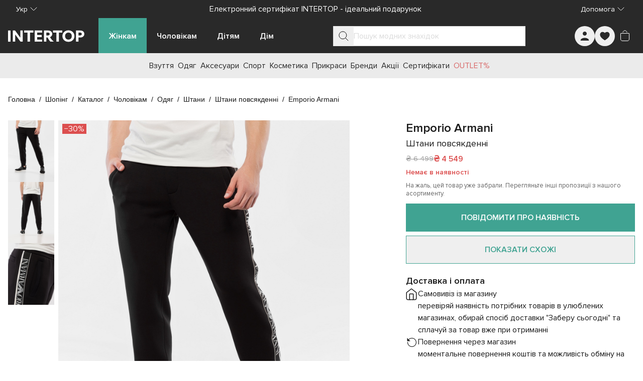

--- FILE ---
content_type: text/css; charset=utf-8
request_url: https://intertop.ua/_nuxt/entry.W7MrBSba.css
body_size: 32092
content:
.in-5xx-page[data-v-67afdc52]{background-image:url(./5xx-bg.C3Dxc5lh.webp);background-position:50%;background-repeat:no-repeat;background-size:cover;display:flex;padding-left:1.75rem;padding-right:1.75rem;position:relative;width:100%}__gradient.in-5xx-page[data-v-67afdc52]{background:linear-gradient(270deg,transparent,#323131);height:100%;left:0;position:absolute;top:0;width:100%;z-index:1}.st0[data-v-33189b2f]{fill:#292929}.in-accordion-item[data-v-149fb43d]{border-bottom-width:1px;min-width:100%;width:100%;--tw-border-opacity:1;border-bottom-color:rgb(var(--colors-neutral-200)/var(--tw-border-opacity,1))}:is(.in-accordion-item.in-accordion-item--opened .in-accordion-item__header) .in-accordion-item__icon[data-v-149fb43d]{--tw-rotate:180deg;transform:translate(var(--tw-translate-x),var(--tw-translate-y)) rotate(var(--tw-rotate)) skew(var(--tw-skew-x)) skewY(var(--tw-skew-y)) scaleX(var(--tw-scale-x)) scaleY(var(--tw-scale-y))}.in-accordion-item.in-accordion-item--disabled .in-accordion-item__header[data-v-149fb43d]{cursor:not-allowed}:is(.in-accordion-item.in-accordion-item--disabled .in-accordion-item__header) .in-accordion-item__icon[data-v-149fb43d],:is(.in-accordion-item.in-accordion-item--disabled .in-accordion-item__header) .in-accordion-item__label[data-v-149fb43d]{--tw-text-opacity:1;color:rgb(219 219 219/var(--tw-text-opacity,1))}:is(.in-accordion-item.in-accordion-item--disabled .in-accordion-item__header):hover .in-accordion-item__icon[data-v-149fb43d],:is(.in-accordion-item.in-accordion-item--disabled .in-accordion-item__header):hover .in-accordion-item__label[data-v-149fb43d]{--tw-text-opacity:1;color:rgb(219 219 219/var(--tw-text-opacity,1))}.in-accordion-item .in-accordion-item__header[data-v-149fb43d]{cursor:pointer;list-style-type:none}.in-accordion-item .in-accordion-item__header[data-v-149fb43d]::-webkit-details-marker{display:none}.in-accordion-item .in-accordion-item__header[data-v-149fb43d]:focus-visible{border-radius:.125rem;outline-color:rgb(var(--colors-secondary-600)/1);outline-offset:2px;outline-style:solid;outline-width:2px}.in-accordion-item .in-accordion-item__header[data-v-149fb43d]{align-items:center;display:flex;gap:.5rem;height:48px;justify-content:space-between;padding-left:8px;padding-right:8px}:is(.in-accordion-item .in-accordion-item__header):hover .in-accordion-item__icon[data-v-149fb43d],:is(.in-accordion-item .in-accordion-item__header):hover .in-accordion-item__label[data-v-149fb43d]{--tw-text-opacity:1;color:rgb(41 41 41/var(--tw-text-opacity,1))}:is(.in-accordion-item .in-accordion-item__header) .in-accordion-item__label[data-v-149fb43d]{font-size:18px;font-weight:600;line-height:28px;--tw-text-opacity:1;color:rgb(26 26 26/var(--tw-text-opacity,1))}:is(.in-accordion-item .in-accordion-item__header) .in-accordion-item__icon[data-v-149fb43d]{--tw-rotate:0deg;transform:translate(var(--tw-translate-x),var(--tw-translate-y)) rotate(var(--tw-rotate)) skew(var(--tw-skew-x)) skewY(var(--tw-skew-y)) scaleX(var(--tw-scale-x)) scaleY(var(--tw-scale-y));--tw-text-opacity:1;color:rgb(26 26 26/var(--tw-text-opacity,1));transition-duration:.3s;transition-timing-function:cubic-bezier(.4,0,.2,1)}.in-accordion-item .in-accordion-item__body[data-v-149fb43d]{display:grid;font-size:16px;line-height:24px;padding:16px 8px;transition-duration:.5s;transition-property:grid-template-rows;transition-timing-function:cubic-bezier(.4,0,.2,1);--tw-text-opacity:1;color:rgb(26 26 26/var(--tw-text-opacity,1))}.in-button-gallery[data-v-a0a3e0be]{height:36px;position:absolute;width:36px;z-index:10;--tw-bg-opacity:1;background-color:rgb(219 219 219/var(--tw-bg-opacity,1));--tw-text-opacity:1;color:rgb(255 255 255/var(--tw-text-opacity,1))}.in-play-button[data-v-e69ab687]{align-items:center;border-radius:9999px;display:inline-flex;flex-direction:row;justify-content:center;padding:0;--tw-bg-opacity:1;background-color:rgb(64 163 146/var(--tw-bg-opacity,1))}.in-play-button.in-play-button--sm[data-v-e69ab687]{height:36px;line-height:36px;padding-left:2px;width:36px}.in-play-button.in-play-button--sm .in-play-button__icon[data-v-e69ab687]{height:15px;width:11px}.in-play-button.in-play-button--base[data-v-e69ab687]{height:40px;line-height:40px;padding-left:2px;width:40px}.in-play-button.in-play-button--base .in-play-button__icon[data-v-e69ab687]{height:18px;width:12px}.in-play-button.in-play-button--lg[data-v-e69ab687]{height:56px;line-height:56px;padding-left:3px;width:56px}.in-play-button.in-play-button--lg .in-play-button__icon[data-v-e69ab687]{height:25px;width:18px}.in-button-pagination[data-v-76b3ab0f]{font-size:16px;font-weight:400;overflow:hidden;padding:0;text-align:center;--tw-text-opacity:1;border-width:1px;color:rgb(26 26 26/var(--tw-text-opacity,1));--tw-border-opacity:1;border-color:rgb(219 219 219/var(--tw-border-opacity,1));cursor:pointer}.in-button-pagination[data-v-76b3ab0f]:hover{--tw-border-opacity:1;border-color:rgb(107 191 176/var(--tw-border-opacity,1))}.in-button-pagination.in-button-pagination--sm[data-v-76b3ab0f]{height:40px;line-height:40px;width:40px}.in-button-pagination.in-button-pagination--base[data-v-76b3ab0f]{height:46px;line-height:46px;width:46px}.in-button-pagination.in-button-pagination--lg[data-v-76b3ab0f]{height:50px;line-height:50px;width:50px}.in-button-pagination.in-button-pagination--inactive[data-v-76b3ab0f]{display:inline-block}.in-button-pagination.in-button-pagination--inactive[data-v-76b3ab0f]:hover{cursor:default;--tw-border-opacity:1;border-color:rgb(219 219 219/var(--tw-border-opacity,1))}.in-button-pagination.in-button-pagination--selected[data-v-76b3ab0f]{--tw-border-opacity:1;border-color:rgb(64 163 146/var(--tw-border-opacity,1));--tw-bg-opacity:1;background-color:rgb(240 245 245/var(--tw-bg-opacity,1))}.in-button-pagination.in-button-pagination--disabled[data-v-76b3ab0f]{--tw-bg-opacity:1;background-color:rgb(245 245 245/var(--tw-bg-opacity,1));--tw-text-opacity:1;color:rgb(153 153 153/var(--tw-text-opacity,1));cursor:default}.in-button-pagination.in-button-pagination--dark[data-v-76b3ab0f]{--tw-text-opacity:1;color:rgb(255 255 255/var(--tw-text-opacity,1))}.in-button-pagination.in-button-pagination--dark.in-button-pagination--selected[data-v-76b3ab0f]{--tw-bg-opacity:1;background-color:rgb(64 163 146/var(--tw-bg-opacity,1))}.in-button-pagination.in-button-pagination--dark.in-button-pagination--disabled[data-v-76b3ab0f]{--tw-border-opacity:1;background-color:transparent;border-color:rgb(153 153 153/var(--tw-border-opacity,1));--tw-text-opacity:1;color:rgb(153 153 153/var(--tw-text-opacity,1))}.in-button-text[data-v-5cd29c2c]{font-weight:600;padding:0}.in-button-text.in-button-text--neutral[data-v-5cd29c2c]{--tw-text-opacity:1;color:rgb(0 0 0/var(--tw-text-opacity,1))}.in-button-text.in-button-text--neutral.in-button-text--underlined[data-v-5cd29c2c]{border-bottom-width:1px;--tw-border-opacity:1;border-bottom-color:rgb(var(--colors-neutral-900)/var(--tw-border-opacity,1))}.in-button-text.in-button-text--primary[data-v-5cd29c2c]{--tw-text-opacity:1;color:rgb(64 163 146/var(--tw-text-opacity,1))}.in-button-text.in-button-text--primary.in-button-text--underlined[data-v-5cd29c2c]{border-bottom-width:1px;--tw-border-opacity:1;border-bottom-color:rgb(64 163 146/var(--tw-border-opacity,1))}.in-button-text.in-button-text--sm[data-v-5cd29c2c]{font-size:14px;line-height:20px;min-height:20px}.in-button-text.in-button-text--base[data-v-5cd29c2c]{font-size:16px;line-height:24px;min-height:24px}.in-button-text.in-button-text--lg[data-v-5cd29c2c]{font-size:18px;line-height:28px;min-height:28px}.in-button-text.in-button-text--dark.in-button-text--neutral[data-v-5cd29c2c],.in-button-text.in-button-text--dark.in-button-text--primary[data-v-5cd29c2c]{--tw-text-opacity:1;color:rgb(255 255 255/var(--tw-text-opacity,1))}.in-button-text--underlined[data-v-5cd29c2c]:is(.in-button-text.in-button-text--dark.in-button-text--neutral,.in-button-text.in-button-text--dark.in-button-text--primary){--tw-border-opacity:1;border-bottom-color:rgb(255 255 255/var(--tw-border-opacity,1))}.in-input-box__label[data-v-b1038bf3]{font-size:.875rem;line-height:1.25rem;--tw-text-opacity:1;color:rgb(153 153 153/var(--tw-text-opacity,1))}.in-picture.in-picture__no-src[data-v-0cac72a1]{--tw-bg-opacity:1;align-items:center;aspect-ratio:3/4;background-color:rgb(245 245 245/var(--tw-bg-opacity,1));display:inline-flex;flex-direction:row;height:100%;justify-content:center;width:auto}.in-picture.in-picture__no-src .in-picture__no-photo[data-v-0cac72a1]{display:inline-block;--tw-text-opacity:1;aspect-ratio:1/1;color:rgb(219 219 219/var(--tw-text-opacity,1));height:auto;max-width:180px;width:42%}.in-banner[data-v-a3cd2aa6]{align-items:center;display:flex;justify-content:center}.in-rating[data-v-109cf982]{align-items:center;display:inline-flex;gap:6px}.in-rating.in-rating--sm[data-v-109cf982]{font-size:18px}.in-rating.in-rating--base[data-v-109cf982]{font-size:24px}.in-rating.in-rating--lg[data-v-109cf982]{font-size:28px}.in-rating.in-rating--interactive .in-rating__star[data-v-109cf982]{cursor:pointer}.in-rating .in-rating__star[data-v-109cf982]{height:1em;width:1em}.in-rating__star--black[data-v-109cf982]:is(.in-rating .in-rating__star){--tw-text-opacity:1;color:rgb(0 0 0/var(--tw-text-opacity,1))}.in-rating__star--gold[data-v-109cf982]:is(.in-rating .in-rating__star){--tw-text-opacity:1;color:rgb(245 163 0/var(--tw-text-opacity,1))}.in-rating__star--primary[data-v-109cf982]:is(.in-rating .in-rating__star){--tw-text-opacity:1;color:rgb(64 163 146/var(--tw-text-opacity,1))}.in-rating__star--sale[data-v-109cf982]:is(.in-rating .in-rating__star){--tw-text-opacity:1;color:rgb(220 79 79/var(--tw-text-opacity,1))}.in-rating__star--empty[data-v-109cf982]:is(.in-rating .in-rating__star){--tw-text-opacity:1;color:rgb(219 219 219/var(--tw-text-opacity,1))}.in-tabs[data-v-a0e47232]{display:flex;flex-direction:column;flex-grow:1;height:100%}.in-tabs.in-tabs--scrollable .in-tabs__header[data-v-a0e47232]{scrollbar-width:none}.in-tabs.in-tabs--scrollable .in-tabs__tab-item[data-v-a0e47232]{flex:1 0 max-content;max-width:-moz-max-content;max-width:max-content}@media(min-width:768px){.in-tabs.in-tabs--scrollable .in-tabs__tab-item[data-v-a0e47232]{min-width:160px}}.in-tabs.in-tabs--scrollable .in-tabs__tab-item[data-v-a0e47232]{padding-left:1.25rem;padding-right:1.25rem}.in-tabs .in-tabs__header[data-v-a0e47232]{align-items:stretch;display:flex;height:100%;overflow:auto;scrollbar-width:none}.in-tabs .in-tabs__tab-item[data-v-a0e47232]{align-items:flex-start;box-sizing:border-box;cursor:pointer;display:grid;height:auto;justify-content:center;padding:.75rem 1.5rem;width:100%}.in-tabs .in-tabs__tab-item[data-v-a0e47232]:focus{outline:2px solid transparent;outline-offset:2px}@media(min-width:768px){.in-tabs .in-tabs__tab-item[data-v-a0e47232]{min-width:160px}}.in-tabs .in-tabs__tab-item[data-v-a0e47232]{flex:1 0 max-content}@media not all and (min-width:768px){.in-tabs .in-tabs__tab-item[data-v-a0e47232]{max-width:80%}}@media(min-width:768px){.in-tabs .in-tabs__tab-item[data-v-a0e47232]{max-width:-moz-max-content;max-width:max-content}}.in-tabs .in-tabs__tab-item[data-v-a0e47232]{border-bottom-width:2px;border-color:transparent}@media(hover:hover)and (pointer:fine){.in-tabs .in-tabs__tab-item[data-v-a0e47232]:hover{--tw-border-opacity:1;border-color:rgb(64 163 146/var(--tw-border-opacity,1))}}.in-tabs .in-tabs__tab-item[data-v-a0e47232]{text-align:center}.in-tabs__tab-item--active[data-v-a0e47232]:is(.in-tabs .in-tabs__tab-item){border-bottom-width:2px;--tw-border-opacity:1;border-color:rgb(64 163 146/var(--tw-border-opacity,1));--tw-bg-opacity:1;background-color:rgb(240 245 245/var(--tw-bg-opacity,1));font-weight:600}.in-tabs__tab-item--disabled[data-v-a0e47232]:is(.in-tabs .in-tabs__tab-item){cursor:not-allowed;--tw-bg-opacity:1;background-color:rgb(219 219 219/var(--tw-bg-opacity,1));opacity:.5}@media(hover:hover)and (pointer:fine){.in-tabs__tab-item--disabled[data-v-a0e47232]:is(.in-tabs .in-tabs__tab-item):hover{border-bottom-color:transparent}}.in-tabs .in-tabs__subname[data-v-a0e47232]{display:-webkit-box;font-size:12px;line-height:16px;-webkit-box-orient:vertical;font-weight:400;-webkit-line-clamp:2;text-overflow:ellipsis;--tw-text-opacity:1;color:rgb(102 102 102/var(--tw-text-opacity,1));max-width:190px;overflow:hidden;padding-bottom:.25rem;padding-top:.25rem}.in-tabs .in-tabs__content[data-v-a0e47232]{display:flex;flex-direction:column;flex-grow:1;height:100%;max-height:20rem;overflow:auto}.in-pagination[data-v-45eb2688]{align-items:center;display:flex;flex-direction:column;justify-content:space-between}.in-pagination .in-pagination__show-more[data-v-45eb2688]{margin-bottom:24px}.in-pagination .in-pagination__buttons[data-v-45eb2688]{display:flex;flex-wrap:wrap;gap:8px;justify-content:center}.in-drop-block[data-v-2ed1892b]{border-width:1px;height:48px;position:relative;width:100%;--tw-border-opacity:1;border-color:rgb(219 219 219/var(--tw-border-opacity,1))}.in-drop-block .in-drop-block__label[data-v-2ed1892b]{align-items:center;display:flex;flex-direction:row;gap:12px;height:100%;justify-content:space-between;padding-left:12px}:is(.in-drop-block .in-drop-block__label) .in-drop-block__label-inner[data-v-2ed1892b]{font-size:14px;font-weight:400;overflow:hidden;text-overflow:ellipsis;white-space:nowrap;--tw-text-opacity:1;color:rgb(26 26 26/var(--tw-text-opacity,1));flex-grow:1;text-align:left}:is(.in-drop-block .in-drop-block__label) .in-drop-block__label-expander[data-v-2ed1892b]{height:48px}:is(.in-drop-block .in-drop-block__label) .in-drop-block__label-icon[data-v-2ed1892b]{--tw-rotate:0deg;cursor:pointer;stroke:#1a1a1a;transform:translate(var(--tw-translate-x),var(--tw-translate-y)) rotate(var(--tw-rotate)) skew(var(--tw-skew-x)) skewY(var(--tw-skew-y)) scaleX(var(--tw-scale-x)) scaleY(var(--tw-scale-y));transition-duration:.3s;transition-property:color,background-color,border-color,text-decoration-color,fill,stroke,opacity,box-shadow,transform,filter,backdrop-filter;transition-timing-function:cubic-bezier(.4,0,.2,1)}.in-drop-block.in-drop-block--opened .in-drop-block__label-icon[data-v-2ed1892b]{--tw-rotate:180deg;transform:translate(var(--tw-translate-x),var(--tw-translate-y)) rotate(var(--tw-rotate)) skew(var(--tw-skew-x)) skewY(var(--tw-skew-y)) scaleX(var(--tw-scale-x)) scaleY(var(--tw-scale-y))}.in-drop-block .in-drop-block__content[data-v-2ed1892b]{overflow-x:hidden;overflow-y:auto;--tw-bg-opacity:1;background-color:rgb(255 255 255/var(--tw-bg-opacity,1));border-width:0 1px 1px;left:-1px;max-height:284px;position:absolute;right:-1px;top:47px;transition-duration:.5s;transition-property:all;transition-timing-function:cubic-bezier(.4,0,.2,1);width:auto;z-index:20;--tw-border-opacity:1;border-color:rgb(219 219 219/var(--tw-border-opacity,1))}.in-dual-range[data-v-3a1ac6b1]{display:flex;flex-direction:column;padding-left:.5rem;padding-right:.5rem}.in-dual-range__sliders[data-v-3a1ac6b1]{height:40px;position:relative;width:100%}@media(min-width:768px){.in-dual-range__sliders[data-v-3a1ac6b1]{min-width:250px}}.in-dual-range__sliders input[type=range][data-v-3a1ac6b1]::-webkit-slider-thumb{-webkit-appearance:none;border-radius:9999px;cursor:pointer;height:24px;pointer-events:auto;width:24px;--tw-bg-opacity:1;background-color:rgb(64 163 146/var(--tw-bg-opacity,1))}.in-dual-range__sliders input[type=range][data-v-3a1ac6b1]::-moz-range-thumb{-moz-appearance:none;border-radius:9999px;cursor:pointer;height:24px;pointer-events:auto;width:24px;--tw-bg-opacity:1;background-color:rgb(64 163 146/var(--tw-bg-opacity,1))}.in-dual-range__sliders .in-dual-range__from[data-v-3a1ac6b1],.in-dual-range__sliders .in-dual-range__to[data-v-3a1ac6b1]{-webkit-appearance:none;-moz-appearance:none;appearance:none;background-color:transparent;height:2px;left:0;pointer-events:none;position:absolute;right:0;top:20px;width:100%}.in-dual-range__sliders .in-dual-range__from[data-v-3a1ac6b1]{z-index:20}.in-dual-range__from--over-max[data-v-3a1ac6b1]:is(.in-dual-range__sliders .in-dual-range__from){z-index:40}.in-dual-range__sliders .in-dual-range__to[data-v-3a1ac6b1]{z-index:30}.in-dual-range__sliders .in-dual-range__stripe[data-v-3a1ac6b1]{height:2px;left:0;position:absolute;right:0;top:20px;width:100%;--tw-bg-opacity:1;background-color:rgb(235 235 235/var(--tw-bg-opacity,1))}.in-filter-tag[data-v-664ee9a3]{display:flex;flex-direction:row;flex-wrap:nowrap;gap:.5rem;height:24px;justify-content:space-between;vertical-align:middle;width:auto;--tw-bg-opacity:1;background-color:rgb(240 245 245/var(--tw-bg-opacity,1));padding:.25rem .5rem}.in-filter-tag .in-filter-tag__label[data-v-664ee9a3]{font-size:13px;line-height:16px;max-width:197px;overflow:hidden;text-overflow:ellipsis;white-space:nowrap;--tw-text-opacity:1;color:rgb(26 26 26/var(--tw-text-opacity,1))}.in-filter-tag .in-filter-tag__icon[data-v-664ee9a3]{cursor:pointer;height:9px;margin-top:.25rem;stroke:#1a1a1a;width:9px}.in-modal__backdrop[data-v-3c9fccb7]{background-color:rgb(0 0 0/var(--tw-bg-opacity,1));cursor:pointer;inset:0;position:fixed;z-index:55;--tw-bg-opacity:.4}@media not all and (min-width:640px){.in-modal__backdrop.in-modal__backdrop--redundant[data-v-3c9fccb7]{--tw-bg-opacity:0}}.in-modal[data-v-3c9fccb7]{height:-moz-fit-content;height:fit-content;inset:0;margin:auto;outline:2px solid transparent;outline-offset:2px;position:fixed;width:-moz-fit-content;width:fit-content}@media(min-width:768px){.in-modal[data-v-3c9fccb7]{margin:0}}.in-modal[data-v-3c9fccb7]{border-width:1px;z-index:55;--tw-shadow:0 0 #0000;--tw-shadow-colored:0 0 #0000;box-shadow:var(--tw-ring-offset-shadow,0 0 #0000),var(--tw-ring-shadow,0 0 #0000),var(--tw-shadow);--tw-bg-opacity:1;background-color:rgb(255 255 255/var(--tw-bg-opacity,1));padding-left:20px;padding-right:20px}@media(min-width:768px){.in-modal[data-v-3c9fccb7]{left:50%;max-height:85svh;padding:44px 40px 32px;top:50%;--tw-translate-x:-50%;--tw-translate-y:-50%;transform:translate(var(--tw-translate-x),var(--tw-translate-y)) rotate(var(--tw-rotate)) skew(var(--tw-skew-x)) skewY(var(--tw-skew-y)) scaleX(var(--tw-scale-x)) scaleY(var(--tw-scale-y))}}.in-modal.in-modal--sm[data-v-3c9fccb7]{width:100%}@media(min-width:768px){.in-modal.in-modal--sm[data-v-3c9fccb7]{max-width:85svw;width:410px}}.in-modal.in-modal--md[data-v-3c9fccb7]{width:100%}@media(min-width:768px){.in-modal.in-modal--md[data-v-3c9fccb7]{max-width:85svw;width:600px}}.in-modal.in-modal--lg[data-v-3c9fccb7]{width:100%}@media(min-width:768px){.in-modal.in-modal--lg[data-v-3c9fccb7]{max-width:85svw;width:900px}}.in-modal.in-modal--xl[data-v-3c9fccb7]{width:100%}@media(min-width:768px){.in-modal.in-modal--xl[data-v-3c9fccb7]{max-width:85svw;width:1200px}}.in-modal.in-modal--bottom[data-v-3c9fccb7]{bottom:0;height:-moz-fit-content;height:fit-content;max-height:100svh;padding-bottom:32px;padding-top:16px;top:auto}@media(min-width:768px){.in-modal.in-modal--bottom[data-v-3c9fccb7]{top:50%;--tw-translate-x:-50%;--tw-translate-y:-50%;transform:translate(var(--tw-translate-x),var(--tw-translate-y)) rotate(var(--tw-rotate)) skew(var(--tw-skew-x)) skewY(var(--tw-skew-y)) scaleX(var(--tw-scale-x)) scaleY(var(--tw-scale-y))}}.in-modal.in-modal--bottom .in-modal__close-btn[data-v-3c9fccb7]{display:none}@media(min-width:768px){.in-modal.in-modal--bottom .in-modal__close-btn[data-v-3c9fccb7]{display:block}.in-modal.in-modal--bottom .in-modal__back-btn[data-v-3c9fccb7]{display:none}}@media not all and (min-width:640px){.in-modal.in-modal--bottom .in-modal__back-btn[data-v-3c9fccb7]{height:16px;padding:0;width:16px}}:is(.in-modal.in-modal--bottom .in-modal__back-btn) .in-modal__back-icon[data-v-3c9fccb7]{fill:#fff;height:16px;width:16px;--tw-text-opacity:1;color:rgb(26 26 26/var(--tw-text-opacity,1))}@media not all and (min-width:640px){.in-modal.in-modal--bottom .in-modal__body[data-v-3c9fccb7]{max-height:calc(100svh - 48px)}}.in-modal.in-modal--bottom .in-modal__title[data-v-3c9fccb7]{align-items:center;display:flex;flex-direction:row;gap:22px;justify-content:flex-start;text-align:left}@media not all and (min-width:640px){.in-modal.in-modal--full-height[data-v-3c9fccb7]{bottom:52px;height:auto;top:0}}.in-modal.in-modal--full-height[data-v-3c9fccb7]{padding-top:48px}@media not all and (min-width:640px){.in-modal.in-modal--full-height .in-modal__body[data-v-3c9fccb7]{gap:20px;height:calc(100svh - 116px)}:is(.in-modal.in-modal--full-height .in-modal__body) .in-modal__title[data-v-3c9fccb7]{margin-bottom:12px}}:is(.in-modal.in-modal--full-height .in-modal__body) .in-modal__content-scroller[data-v-3c9fccb7]{flex-grow:1}@media not all and (min-width:640px){:is(.in-modal.in-modal--full-height .in-modal__body) .in-modal__content-scroller[data-v-3c9fccb7]{height:calc(100svh - 116px)}.in-modal.in-modal--full-screen[data-v-3c9fccb7]{bottom:0;height:auto;top:0}}.in-modal.in-modal--full-screen[data-v-3c9fccb7]{padding-top:48px}@media not all and (min-width:640px){.in-modal.in-modal--full-screen .in-modal__body[data-v-3c9fccb7]{gap:20px;height:calc(100svh - 64px)}:is(.in-modal.in-modal--full-screen .in-modal__body) .in-modal__title[data-v-3c9fccb7]{margin-bottom:12px}}:is(.in-modal.in-modal--full-screen .in-modal__body) .in-modal__content-scroller[data-v-3c9fccb7]{flex-grow:1}@media not all and (min-width:640px){:is(.in-modal.in-modal--full-screen .in-modal__body) .in-modal__content-scroller[data-v-3c9fccb7]{height:calc(100svh - 64px)}.in-modal.in-modal--center[data-v-3c9fccb7]{height:-moz-fit-content;height:fit-content;max-height:85svh;max-width:calc(100svw - 48px)}}.in-modal.in-modal--center[data-v-3c9fccb7]{padding-top:48px}@media not all and (min-width:640px){.in-modal.in-modal--center[data-v-3c9fccb7]{padding-bottom:32px}.in-modal.in-modal--center .in-modal__body[data-v-3c9fccb7]{gap:20px;height:auto;max-height:calc(85svh - 114px)}:is(.in-modal.in-modal--center .in-modal__body) .in-modal__content-scroller[data-v-3c9fccb7]{height:auto}}@media(min-width:768px){.in-modal.in-modal--has-title .in-modal__content-scroller[data-v-3c9fccb7]{max-height:calc(85svh - 128px)}.in-modal.in-modal--has-footer .in-modal__content-scroller[data-v-3c9fccb7]{max-height:calc(85svh - 148px)}.in-modal.in-modal--has-title.in-modal--has-footer .in-modal__content-scroller[data-v-3c9fccb7]{max-height:calc(85svh - 200px)}}.in-modal .in-modal__close-btn[data-v-3c9fccb7]{height:24px;position:absolute;width:24px;z-index:10}@media not all and (min-width:640px){.in-modal .in-modal__close-btn[data-v-3c9fccb7]{right:12px;top:16px}}@media(min-width:640px){.in-modal .in-modal__close-btn[data-v-3c9fccb7]{right:12px;top:12px}}:is(.in-modal .in-modal__close-btn) .in-modal__close-icon[data-v-3c9fccb7]{height:14px;stroke:#1a1a1a;width:14px}.in-modal .in-modal__body[data-v-3c9fccb7]{align-items:stretch;display:flex;flex-direction:column;gap:32px;justify-content:flex-start;overflow:hidden}@media(min-width:768px){.in-modal .in-modal__body[data-v-3c9fccb7]{max-height:calc(85svh - 76px)}}:is(.in-modal .in-modal__body) .in-modal__title[data-v-3c9fccb7]{font-weight:600;--tw-text-opacity:1;color:rgb(0 0 0/var(--tw-text-opacity,1));flex:none;font-size:16px;line-height:20px;text-align:center}:is(.in-modal .in-modal__body) .in-modal__content-scroller[data-v-3c9fccb7]{overflow-y:auto}@media(min-width:768px){:is(.in-modal .in-modal__body) .in-modal__content-scroller[data-v-3c9fccb7]{max-height:calc(85svh - 76px)}}:is(.in-modal .in-modal__body) .in-modal__footer[data-v-3c9fccb7]{flex:none;min-height:40px}.in-grade[data-v-75795cb2]{display:flex;flex-direction:column;gap:8px;justify-content:flex-start}.in-grade.in-grade--interactive .in-grade__cell[data-v-75795cb2]{cursor:pointer}.in-grade.in-grade--diada .in-grade__cell[data-v-75795cb2]{width:50%}.in-grade.in-grade--triada .in-grade__cell[data-v-75795cb2]{width:33.333333%}.in-grade.in-grade--quattro .in-grade__cell[data-v-75795cb2]{width:25%}.in-grade.in-grade--penta .in-grade__cell[data-v-75795cb2]{width:20%}.in-grade .in-grade__title[data-v-75795cb2]{font-weight:600;--tw-text-opacity:1;color:rgb(26 26 26/var(--tw-text-opacity,1));font-size:16px;line-height:24px}.in-grade .in-grade__cells[data-v-75795cb2]{align-items:stretch;display:flex;flex-direction:row;flex-grow:1;gap:8px;height:8px;justify-content:space-between}:is(.in-grade .in-grade__cells) .in-grade__cell[data-v-75795cb2]{border-radius:.25rem;height:8px;--tw-bg-opacity:1;background-color:rgb(235 235 235/var(--tw-bg-opacity,1))}.in-grade__cell--active[data-v-75795cb2]:is(:is(.in-grade .in-grade__cells) .in-grade__cell){--tw-bg-opacity:1;background-color:rgb(64 163 146/var(--tw-bg-opacity,1))}.in-grade .in-grade__footer[data-v-75795cb2]{align-items:center;display:flex;flex-direction:row;justify-content:space-between}:is(.in-grade .in-grade__footer) .in-grade__footer-label[data-v-75795cb2]{font-weight:400;--tw-text-opacity:1;color:rgb(102 102 102/var(--tw-text-opacity,1));font-size:14px;line-height:20px}.in-textarea[data-v-a4474ab5]{align-items:stretch;display:flex;flex-direction:column;height:100%;justify-content:flex-start;width:100%}.in-textarea.in-textarea--dark .in-textarea__help[data-v-a4474ab5],.in-textarea.in-textarea--dark .in-textarea__label[data-v-a4474ab5]{--tw-text-opacity:1;color:rgb(219 219 219/var(--tw-text-opacity,1))}.in-textarea.in-textarea--dark.in-textarea--readonly .in-textarea__input[data-v-a4474ab5]{--tw-border-opacity:1;border-color:rgb(219 219 219/var(--tw-border-opacity,1));--tw-bg-opacity:1;background-color:rgb(235 235 235/var(--tw-bg-opacity,1));--tw-text-opacity:1;color:rgb(102 102 102/var(--tw-text-opacity,1))}.in-textarea.in-textarea--dark.in-textarea--invalid .in-textarea__label[data-v-a4474ab5]{--tw-text-opacity:1;color:rgb(219 219 219/var(--tw-text-opacity,1))}.in-textarea.in-textarea--dark.in-textarea--disabled .in-textarea__help[data-v-a4474ab5],.in-textarea.in-textarea--dark.in-textarea--disabled .in-textarea__label[data-v-a4474ab5]{--tw-text-opacity:1;color:rgb(153 153 153/var(--tw-text-opacity,1))}.in-textarea.in-textarea--dark.in-textarea--disabled .in-textarea__input[data-v-a4474ab5]{--tw-bg-opacity:1;background-color:rgb(153 153 153/var(--tw-bg-opacity,1));--tw-text-opacity:1;color:rgb(219 219 219/var(--tw-text-opacity,1))}.in-textarea.in-textarea--dark.in-textarea--disabled .in-textarea__input[data-v-a4474ab5]::-moz-placeholder{--tw-placeholder-opacity:1;color:rgb(219 219 219/var(--tw-placeholder-opacity,1))}.in-textarea.in-textarea--dark.in-textarea--disabled .in-textarea__input[data-v-a4474ab5]::placeholder{--tw-placeholder-opacity:1;color:rgb(219 219 219/var(--tw-placeholder-opacity,1))}.in-textarea.in-textarea--dark.in-textarea--disabled .in-textarea__input[data-v-a4474ab5]:focus,.in-textarea.in-textarea--readonly .in-textarea__input[data-v-a4474ab5]{--tw-border-opacity:1;border-color:rgb(219 219 219/var(--tw-border-opacity,1))}.in-textarea.in-textarea--readonly .in-textarea__input[data-v-a4474ab5]{--tw-bg-opacity:1;background-color:rgb(245 245 245/var(--tw-bg-opacity,1))}.in-textarea.in-textarea--invalid .in-textarea__label[data-v-a4474ab5],.in-textarea.in-textarea--readonly .in-textarea__input[data-v-a4474ab5]{--tw-text-opacity:1;color:rgb(102 102 102/var(--tw-text-opacity,1))}.in-textarea.in-textarea--invalid .in-textarea__input[data-v-a4474ab5]{--tw-border-opacity:1!important;border-color:rgb(246 76 76/var(--tw-border-opacity,1))!important}.in-textarea.in-textarea--disabled .in-textarea__help[data-v-a4474ab5],.in-textarea.in-textarea--disabled .in-textarea__input[data-v-a4474ab5],.in-textarea.in-textarea--disabled .in-textarea__label[data-v-a4474ab5]{--tw-text-opacity:1;color:rgb(219 219 219/var(--tw-text-opacity,1))}.in-textarea.in-textarea--disabled .in-textarea__input[data-v-a4474ab5]{cursor:not-allowed}.in-textarea.in-textarea--disabled .in-textarea__input[data-v-a4474ab5]::-moz-placeholder{--tw-placeholder-opacity:1;color:rgb(219 219 219/var(--tw-placeholder-opacity,1))}.in-textarea.in-textarea--disabled .in-textarea__input[data-v-a4474ab5]::placeholder{--tw-placeholder-opacity:1;color:rgb(219 219 219/var(--tw-placeholder-opacity,1))}.in-textarea.in-textarea--disabled .in-textarea__input[data-v-a4474ab5]{--tw-bg-opacity:1;background-color:rgb(255 255 255/var(--tw-bg-opacity,1))}.in-textarea .in-textarea__label[data-v-a4474ab5]{--tw-text-opacity:1;color:rgb(102 102 102/var(--tw-text-opacity,1));flex:none;font-size:14px;line-height:20px;margin-bottom:6px}.in-textarea .in-textarea__input[data-v-a4474ab5]{border-width:1px;flex-grow:1;padding:8px 8px 8px 12px;width:100%;--tw-border-opacity:1;border-color:rgb(219 219 219/var(--tw-border-opacity,1))}@media(hover:hover)and (pointer:fine){.in-textarea .in-textarea__input[data-v-a4474ab5]:hover{--tw-border-opacity:1;border-color:rgb(219 219 219/var(--tw-border-opacity,1))}}.in-textarea .in-textarea__input[data-v-a4474ab5]:focus{--tw-border-opacity:1;border-color:rgb(102 102 102/var(--tw-border-opacity,1))}.in-textarea .in-textarea__input[data-v-a4474ab5]{font-size:16px;line-height:24px;--tw-text-opacity:1;color:rgb(26 26 26/var(--tw-text-opacity,1));outline:2px solid transparent;outline-offset:2px}.in-textarea .in-textarea__input[data-v-a4474ab5]::-moz-placeholder{--tw-placeholder-opacity:1;color:rgb(153 153 153/var(--tw-placeholder-opacity,1))}.in-textarea .in-textarea__input[data-v-a4474ab5]::placeholder{--tw-placeholder-opacity:1;color:rgb(153 153 153/var(--tw-placeholder-opacity,1))}.in-textarea .in-textarea__text-block[data-v-a4474ab5]{display:flex;flex:none;justify-content:space-between;margin-top:4px}.in-textarea .in-textarea__error[data-v-a4474ab5],.in-textarea .in-textarea__help[data-v-a4474ab5]{font-size:14px;font-weight:400;line-height:20px}.in-textarea .in-textarea__help[data-v-a4474ab5]{--tw-text-opacity:1;color:rgb(102 102 102/var(--tw-text-opacity,1))}.in-textarea .in-textarea__error[data-v-a4474ab5]{--tw-text-opacity:1;color:rgb(246 76 76/var(--tw-text-opacity,1))}.in-drawer__backdrop[data-v-3d376873]{background-color:#0006;cursor:pointer}.in-drawer[data-v-3d376873],.in-drawer__backdrop[data-v-3d376873]{inset:0;position:fixed;z-index:65}.in-drawer[data-v-3d376873]{--tw-bg-opacity:1;background-color:rgb(255 255 255/var(--tw-bg-opacity,1));outline:2px solid transparent;outline-offset:2px;--tw-border-opacity:1;border-color:rgb(255 255 255/var(--tw-border-opacity,1));--tw-shadow:0 0 #0000;--tw-shadow-colored:0 0 #0000;box-shadow:var(--tw-ring-offset-shadow,0 0 #0000),var(--tw-ring-shadow,0 0 #0000),var(--tw-shadow);padding-bottom:32px;padding-top:0;width:100svw}@media(min-width:768px){.in-drawer[data-v-3d376873]{bottom:0;top:0}}.in-drawer[data-v-3d376873]{height:-moz-fit-content;height:fit-content;padding-left:20px;padding-right:20px}@media(min-width:768px){.in-drawer[data-v-3d376873]{padding:16px 40px 32px;width:auto}}@media(min-width:768px){.in-drawer.in-drawer__left[data-v-3d376873]{left:0}.in-drawer.in-drawer__right[data-v-3d376873]{right:0}.in-drawer.in-drawer__sm.in-drawer__left[data-v-3d376873]{right:calc(100svw - 480px)}.in-drawer.in-drawer__sm.in-drawer__right[data-v-3d376873]{left:calc(100svw - 480px)}.in-drawer.in-drawer__md.in-drawer__left[data-v-3d376873]{right:calc(100svw - 600px)}.in-drawer.in-drawer__md.in-drawer__right[data-v-3d376873]{left:calc(100svw - 600px)}.in-drawer.in-drawer__lg.in-drawer__left[data-v-3d376873]{right:calc(100svw - 720px)}.in-drawer.in-drawer__lg.in-drawer__right[data-v-3d376873]{left:calc(100svw - 720px)}.in-drawer.in-drawer__xl.in-drawer__left[data-v-3d376873]{right:calc(100svw - 900px)}.in-drawer.in-drawer__xl.in-drawer__right[data-v-3d376873]{left:calc(100svw - 900px)}}.in-drawer.in-drawer__top[data-v-3d376873]{bottom:0;height:calc(100svh - 53px);top:0}@media(min-width:768px){.in-drawer.in-drawer__top[data-v-3d376873]{height:100svh}}.in-drawer.in-drawer__top .in-drawer__backer[data-v-3d376873]{margin-bottom:20px}.in-drawer.in-drawer__top .in-drawer__body[data-v-3d376873]{height:calc(100svh - 76px)}.in-drawer.in-drawer__bottom[data-v-3d376873]{bottom:0;top:64px}@media(min-width:768px){.in-drawer.in-drawer__bottom[data-v-3d376873]{height:100svh;top:0}}.in-drawer.in-drawer__bottom .in-drawer__body[data-v-3d376873]{height:calc(100svh - 96px)}.in-drawer .in-drawer__close-btn[data-v-3d376873]{position:absolute;z-index:10}@media not all and (min-width:640px){.in-drawer .in-drawer__close-btn[data-v-3d376873]{display:none}}@media(min-width:768px){.in-drawer .in-drawer__close-btn[data-v-3d376873]{height:24px;right:16px;top:30px;width:24px}}:is(.in-drawer .in-drawer__close-btn) .in-drawer__close-icon[data-v-3d376873]{height:14px;stroke:#1a1a1a;width:14px}.in-drawer .in-drawer__oval-wrapper[data-v-3d376873]{position:absolute;z-index:10}@media(min-width:768px){.in-drawer .in-drawer__oval-wrapper[data-v-3d376873]{display:none}}.in-drawer .in-drawer__oval-wrapper[data-v-3d376873]{display:flex;flex-direction:row;height:4px;justify-content:center;left:0;right:0;top:9px;width:100%}@media(min-width:768px){:is(.in-drawer .in-drawer__oval-wrapper) .in-drawer__oval[data-v-3d376873]{display:none}}:is(.in-drawer .in-drawer__oval-wrapper) .in-drawer__oval[data-v-3d376873]{background-color:transparent;border-radius:.25rem;height:4px;width:43px}.in-drawer .in-drawer__body[data-v-3d376873]{display:flex;flex-direction:column;overflow-y:hidden}@media(min-width:768px){.in-drawer .in-drawer__body[data-v-3d376873]{height:calc(100svh - 48px)}}:is(.in-drawer .in-drawer__body) .in-drawer__backer[data-v-3d376873]{align-items:center;display:flex;flex-direction:row;gap:8px;justify-content:flex-start}@media(min-width:768px){:is(.in-drawer .in-drawer__body) .in-drawer__backer[data-v-3d376873]{display:none}}:is(.in-drawer .in-drawer__body) .in-drawer__backer[data-v-3d376873]{min-height:48px}:is(:is(.in-drawer .in-drawer__body) .in-drawer__backer) .in-drawer__back-btn[data-v-3d376873]{display:block}@media(min-width:768px){:is(:is(.in-drawer .in-drawer__body) .in-drawer__backer) .in-drawer__back-btn[data-v-3d376873]{display:none}}:is(:is(.in-drawer .in-drawer__body) .in-drawer__backer) .in-drawer__back-btn[data-v-3d376873]{height:16px;line-height:16px;padding:0;width:16px}:is(:is(:is(.in-drawer .in-drawer__body) .in-drawer__backer) .in-drawer__back-btn) .in-drawer__back-icon[data-v-3d376873]{height:16px;width:16px;--tw-text-opacity:1;color:rgb(26 26 26/var(--tw-text-opacity,1))}:is(:is(.in-drawer .in-drawer__body) .in-drawer__backer) .in-drawer__title[data-v-3d376873]{overflow:hidden;text-overflow:ellipsis;white-space:nowrap}@media(min-width:768px){:is(.in-drawer .in-drawer__body) .in-drawer__title[data-v-3d376873]{height:48px}}:is(.in-drawer .in-drawer__body) .in-drawer__title[data-v-3d376873]{text-align:center}@media(min-width:768px){:is(.in-drawer .in-drawer__body) .in-drawer__title[data-v-3d376873]{text-align:left}}:is(.in-drawer .in-drawer__body) .in-drawer__title[data-v-3d376873]{font-weight:600;--tw-text-opacity:1;color:rgb(26 26 26/var(--tw-text-opacity,1));font-size:16px;line-height:20px}@media(min-width:768px){:is(.in-drawer .in-drawer__body) .in-drawer__title[data-v-3d376873]{font-size:20px;line-height:48px}}:is(.in-drawer .in-drawer__body) .in-drawer__content[data-v-3d376873]{overflow-y:auto}.in-drop-search-select[data-v-433ec011]{display:block;position:relative;width:100%}.in-drop-search-select.in-drop-search-select--opened .in-drop-search-select__content[data-v-433ec011]{display:block;position:absolute;--tw-bg-opacity:1;background-color:rgb(255 255 255/var(--tw-bg-opacity,1));left:0;right:0;width:auto}.in-drop-search-select.in-drop-search-select--opened .in-drop-search-select__icon[data-v-433ec011]{--tw-rotate:180deg;transform:translate(var(--tw-translate-x),var(--tw-translate-y)) rotate(var(--tw-rotate)) skew(var(--tw-skew-x)) skewY(var(--tw-skew-y)) scaleX(var(--tw-scale-x)) scaleY(var(--tw-scale-y))}.in-drop-search-select.in-drop-search-select--valued[data-v-433ec011] .in-input-box input::-moz-placeholder{--tw-placeholder-opacity:1;color:rgb(0 0 0/var(--tw-placeholder-opacity,1))}.in-drop-search-select.in-drop-search-select--valued[data-v-433ec011] .in-input-box input::placeholder{--tw-placeholder-opacity:1;color:rgb(0 0 0/var(--tw-placeholder-opacity,1))}.in-drop-search-select .in-drop-search-select__input[data-v-433ec011]{width:100%}.in-drop-search-select .in-drop-search-select__icon[data-v-433ec011]{cursor:pointer;stroke:#000;--tw-text-opacity:1;color:rgb(0 0 0/var(--tw-text-opacity,1))}.in-drop-search-select .in-drop-search-select__content[data-v-433ec011],.in-drop-search-select .in-drop-search-select__icon[data-v-433ec011]{transition-duration:.3s;transition-property:color,background-color,border-color,text-decoration-color,fill,stroke,opacity,box-shadow,transform,filter,backdrop-filter;transition-timing-function:cubic-bezier(.4,0,.2,1)}.in-drop-search-select .in-drop-search-select__content[data-v-433ec011]{border-bottom-width:1px;border-left-width:1px;border-right-width:1px;display:none;max-height:232px;overflow-y:hidden;--tw-border-opacity:1;border-color:rgb(219 219 219/var(--tw-border-opacity,1))}.in-drop-search-select .in-drop-search-select__vs-container[data-v-433ec011]{max-height:232px}.in-drop-search-select .in-drop-search-select__options[data-v-433ec011]{padding:20px 12px;--tw-text-opacity:1;color:rgb(26 26 26/var(--tw-text-opacity,1));display:flex;flex-direction:column;gap:16px}:is(.in-drop-search-select .in-drop-search-select__options) .in-drop-search-select__option-item[data-v-433ec011]{font-size:14px;font-weight:400;line-height:20px}@media not all and (min-width:640px){:is(.in-drop-search-select .in-drop-search-select__options) .in-drop-search-select__option-item[data-v-433ec011]{min-height:40px}}:is(.in-drop-search-select .in-drop-search-select__options) .in-drop-search-select__option-item[data-v-433ec011]{cursor:pointer}:is(:is(.in-drop-search-select .in-drop-search-select__options) .in-drop-search-select__option-item[data-v-433ec011]):hover{font-weight:600;--tw-text-opacity:1;color:rgb(107 191 176/var(--tw-text-opacity,1))}.in-drop-search-select .in-drop-search-select__empty-options-help[data-v-433ec011]{padding:20px 12px;--tw-text-opacity:1;color:rgb(26 26 26/var(--tw-text-opacity,1));font-size:14px;font-weight:400;line-height:20px}.in-drop-search-select .in-input-box-root--error+.in-drop-search-select__content[data-v-433ec011]{top:75px}.in-alert[data-v-82f025c7]{border-width:1px;display:flex;gap:8px;padding:12px 16px}@media not all and (min-width:640px){.in-alert[data-v-82f025c7]{flex-direction:column;min-width:260px}}@media(min-width:768px){.in-alert[data-v-82f025c7]{flex-direction:row;max-width:800px}}.in-alert[data-v-82f025c7]{position:relative}.in-alert.in-alert--success[data-v-82f025c7]{--tw-border-opacity:1;border-color:rgb(33 114 94/var(--tw-border-opacity,1));--tw-bg-opacity:1;background-color:rgb(236 249 242/var(--tw-bg-opacity,1))}.in-alert.in-alert--success .in-alert__icon[data-v-82f025c7]{--tw-text-opacity:1;color:rgb(33 114 94/var(--tw-text-opacity,1))}.in-alert.in-alert--warning[data-v-82f025c7]{--tw-border-opacity:1;border-color:rgb(255 195 76/var(--tw-border-opacity,1));--tw-bg-opacity:1;background-color:rgb(255 249 235/var(--tw-bg-opacity,1))}.in-alert.in-alert--warning .in-alert__icon[data-v-82f025c7]{--tw-text-opacity:1;color:rgb(255 195 76/var(--tw-text-opacity,1))}.in-alert.in-alert--error[data-v-82f025c7]{--tw-border-opacity:1;border-color:rgb(246 76 76/var(--tw-border-opacity,1));--tw-bg-opacity:1;background-color:rgb(255 232 232/var(--tw-bg-opacity,1))}.in-alert.in-alert--error .in-alert__icon[data-v-82f025c7]{--tw-text-opacity:1;color:rgb(246 76 76/var(--tw-text-opacity,1))}.in-alert.in-alert--info[data-v-82f025c7]{--tw-border-opacity:1;border-color:rgb(0 82 204/var(--tw-border-opacity,1));--tw-bg-opacity:1;background-color:rgb(240 246 255/var(--tw-bg-opacity,1))}.in-alert.in-alert--info .in-alert__icon[data-v-82f025c7]{--tw-text-opacity:1;color:rgb(0 82 204/var(--tw-text-opacity,1))}.in-alert.in-alert--neutral[data-v-82f025c7]{--tw-border-opacity:1;border-color:rgb(240 245 245/var(--tw-border-opacity,1));--tw-bg-opacity:1;background-color:rgb(240 245 245/var(--tw-bg-opacity,1))}.in-alert.in-alert--neutral .in-alert__icon[data-v-82f025c7]{--tw-text-opacity:1;color:rgb(75 141 130/var(--tw-text-opacity,1))}.in-alert.in-alert--basic[data-v-82f025c7]{border-width:0;--tw-bg-opacity:1;background-color:rgb(255 255 255/var(--tw-bg-opacity,1))}.in-alert .in-alert__closer[data-v-82f025c7]{height:24px;padding:5px;position:absolute;right:16px;top:12px;width:24px}:is(.in-alert .in-alert__closer) .in-alert__close-icon[data-v-82f025c7]{--tw-text-opacity:1;color:rgb(26 26 26/var(--tw-text-opacity,1))}.in-alert .in-alert__iconer[data-v-82f025c7]{height:24px;padding-left:2px;padding-right:2px;width:24px}:is(.in-alert .in-alert__iconer) .in-alert__icon[data-v-82f025c7]{fill:transparent;height:20px;width:20px}.in-alert .in-alert__body[data-v-82f025c7]{align-items:flex-start;display:flex;flex-direction:column;justify-content:flex-start}:is(.in-alert .in-alert__body) .in-alert__title[data-v-82f025c7]{--tw-text-opacity:1;color:rgb(26 26 26/var(--tw-text-opacity,1));font-size:16px;font-weight:600;line-height:24px}:is(.in-alert .in-alert__body) .in-alert__message[data-v-82f025c7]{--tw-text-opacity:1;color:rgb(0 0 0/var(--tw-text-opacity,1));font-size:14px;font-weight:400;line-height:20px}:is(.in-alert .in-alert__body) .in-alert__button[data-v-82f025c7]{height:20px;margin-top:12px}.in-alert-modal__title[data-v-f0940359]{font-size:20px;font-weight:600;line-height:28px}.in-progress-bar[data-v-0834c182]{border-radius:9999px;height:8px;position:relative;width:100%;--tw-bg-opacity:1;background-color:rgb(235 235 235/var(--tw-bg-opacity,1))}.in-progress-bar .in-progress-bar__fallback[data-v-0834c182]{display:none}.in-progress-bar .in-progress-bar__value[data-v-0834c182]{border-radius:9999px;bottom:0;left:0;position:absolute;top:0;width:0;--tw-bg-opacity:1;background-color:rgb(64 163 146/var(--tw-bg-opacity,1))}.in-counter[data-v-2cf4417f]{align-items:center;border-width:1px;display:flex;flex-direction:row;height:40px;justify-content:space-between;width:111px;--tw-border-opacity:1;border-color:rgb(219 219 219/var(--tw-border-opacity,1))}:is(.in-counter .in-counter__decrease) .in-counter__decrease-icon[data-v-2cf4417f]{--tw-text-opacity:1;color:rgb(102 102 102/var(--tw-text-opacity,1))}[disabled]:is(.in-counter .in-counter__decrease) .in-counter__decrease-icon[data-v-2cf4417f]{--tw-text-opacity:1;color:rgb(219 219 219/var(--tw-text-opacity,1))}:is(.in-counter .in-counter__increase) .in-counter__increase-icon[data-v-2cf4417f]{--tw-text-opacity:1;color:rgb(64 163 146/var(--tw-text-opacity,1))}[disabled]:is(.in-counter .in-counter__increase) .in-counter__increase-icon[data-v-2cf4417f]{--tw-text-opacity:1;color:rgb(219 219 219/var(--tw-text-opacity,1))}.in-counter .in-counter__value[data-v-2cf4417f]{font-size:16px;--tw-text-opacity:1;color:rgb(26 26 26/var(--tw-text-opacity,1))}.dp__input_wrap{box-sizing:unset;position:relative;width:100%}.dp__input_wrap:focus{border-color:var(--dp-border-color-hover);outline:none}.dp__input_valid{box-shadow:0 0 var(--dp-border-radius) var(--dp-success-color)}.dp__input_valid,.dp__input_valid:hover{border-color:var(--dp-success-color)}.dp__input_invalid{box-shadow:0 0 var(--dp-border-radius) var(--dp-danger-color)}.dp__input_invalid,.dp__input_invalid:hover{border-color:var(--dp-danger-color)}.dp__input{background-color:var(--dp-background-color);border:1px solid var(--dp-border-color);border-radius:var(--dp-border-radius);box-sizing:border-box;color:var(--dp-text-color);font-family:var(--dp-font-family);font-size:var(--dp-font-size);line-height:calc(var(--dp-font-size)*1.5);outline:none;padding:var(--dp-input-padding);transition:border-color .2s cubic-bezier(.645,.045,.355,1);width:100%}.dp__input::-moz-placeholder{opacity:.7}.dp__input::placeholder{opacity:.7}.dp__input:hover:not(.dp__input_focus){border-color:var(--dp-border-color-hover)}.dp__input_not_clearable{padding-inline-end:var(--dp-input-not-clearable-padding)!important}.dp__input_reg{caret-color:transparent}.dp__input_focus{border-color:var(--dp-border-color-focus)}.dp__disabled{background:var(--dp-disabled-color)}.dp__disabled::-moz-placeholder{color:var(--dp-disabled-color-text)}.dp__disabled::placeholder{color:var(--dp-disabled-color-text)}.dp__input_icons{box-sizing:content-box;color:var(--dp-icon-color);display:inline-block;font-size:var(--dp-font-size);height:var(--dp-font-size);line-height:calc(var(--dp-font-size)*1.5);padding:6px 12px;stroke-width:0;width:var(--dp-font-size)}.dp__input_icon{inset-inline-start:0}.dp--clear-btn,.dp__input_icon{color:var(--dp-icon-color);cursor:pointer;position:absolute;top:50%;transform:translateY(-50%)}.dp--clear-btn{align-items:center;background:transparent;border:none;display:inline-flex;inset-inline-end:0;margin:0;padding:0}.dp__input_icon_pad{padding-inline-start:var(--dp-input-icon-padding)}.dp__menu{background:var(--dp-background-color);border:1px solid var(--dp-menu-border-color);border-radius:var(--dp-border-radius);font-family:var(--dp-font-family);font-size:var(--dp-font-size);min-width:var(--dp-menu-min-width);-webkit-user-select:none;-moz-user-select:none;user-select:none}.dp__menu,.dp__menu:after,.dp__menu:before{box-sizing:border-box}.dp__menu:focus{border:1px solid var(--dp-menu-border-color);outline:none}.dp--menu-wrapper{position:absolute;z-index:99999}.dp__menu_inner{padding:var(--dp-menu-padding)}.dp--menu--inner-stretched{padding:6px 0}.dp__menu_index{z-index:99999}.dp-menu-loading,.dp__menu_disabled,.dp__menu_readonly{inset:0;position:absolute;z-index:999999}.dp__menu_disabled{background:#ffffff80;cursor:not-allowed}.dp__menu_readonly{background:transparent;cursor:default}.dp-menu-loading{background:#ffffff80;cursor:default}.dp--menu-load-container{align-items:center;display:flex;height:100%;justify-content:center;width:100%}.dp--menu-loader{animation:dp-load-rotation 1s linear infinite;border:var(--dp-loader);border-bottom-color:transparent;border-radius:50%;box-sizing:border-box;display:inline-block;height:48px;position:absolute;width:48px}@keyframes dp-load-rotation{0%{transform:rotate(0)}to{transform:rotate(1turn)}}.dp__arrow_top{border-inline-end:1px solid var(--dp-menu-border-color);border-top:1px solid var(--dp-menu-border-color);top:0;transform:translate(-50%,-50%) rotate(-45deg)}.dp__arrow_bottom,.dp__arrow_top{background-color:var(--dp-background-color);height:12px;left:var(--dp-arrow-left);position:absolute;width:12px}.dp__arrow_bottom{border-bottom:1px solid var(--dp-menu-border-color);border-inline-end:1px solid var(--dp-menu-border-color);bottom:0;transform:translate(-50%,50%) rotate(45deg)}.dp__action_extra{padding:2px 0;text-align:center}.dp--preset-dates{border-inline-end:1px solid var(--dp-border-color);padding:5px}.dp--preset-dates-collapsed,.dp--preset-dates[data-dp-mobile]{align-self:center;border:none;display:flex;max-width:calc(var(--dp-menu-width) - var(--dp-action-row-padding)*2);overflow-x:auto}.dp__sidebar_left{border-inline-end:1px solid var(--dp-border-color);padding:5px}.dp__sidebar_right{margin-inline-end:1px solid var(--dp-border-color);padding:5px}.dp--preset-range{border-radius:var(--dp-border-radius);color:var(--dp-text-color);display:block;padding:5px;text-align:left;transition:var(--dp-common-transition);white-space:nowrap;width:100%}.dp--preset-range:hover{background-color:var(--dp-hover-color);color:var(--dp-hover-text-color);cursor:pointer}.dp--preset-range[data-dp-mobile]{border:1px solid var(--dp-border-color);margin:0 3px}.dp--preset-range[data-dp-mobile]:first-child{margin-left:0}.dp--preset-range[data-dp-mobile]:last-child{margin-right:0}.dp--preset-range-collapsed{border:1px solid var(--dp-border-color);margin:0 3px}.dp--preset-range-collapsed:first-child{margin-left:0}.dp--preset-range-collapsed:last-child{margin-right:0}.dp__menu_content_wrapper{display:flex}.dp--menu-content-wrapper-collapsed,.dp__menu_content_wrapper[data-dp-mobile]{flex-direction:column-reverse}.dp__calendar_header{align-items:center;color:var(--dp-text-color);display:flex;font-weight:700;justify-content:center;position:relative;white-space:nowrap}.dp__calendar_header_item{box-sizing:border-box;flex-grow:1;height:var(--dp-cell-size);padding:var(--dp-cell-padding);text-align:center;width:var(--dp-cell-size)}.dp__calendar_row{align-items:center;display:flex;justify-content:center;margin:var(--dp-row-margin)}.dp__calendar_item{box-sizing:border-box;color:var(--dp-text-color);flex-grow:1;text-align:center}.dp__calendar{position:relative}.dp__calendar_header_cell{border-bottom:thin solid var(--dp-border-color);padding:var(--dp-calendar-header-cell-padding)}.dp__cell_inner{align-items:center;border:1px solid transparent;border-radius:var(--dp-cell-border-radius);box-sizing:border-box;display:flex;height:var(--dp-cell-size);justify-content:center;padding:var(--dp-cell-padding);position:relative;text-align:center;width:var(--dp-cell-size)}.dp__cell_inner:hover{transition:all .2s}.dp__cell_auto_range_start,.dp__date_hover_start:hover,.dp__range_start{border-end-end-radius:0;border-start-end-radius:0}.dp__cell_auto_range_end,.dp__date_hover_end:hover,.dp__range_end{border-end-start-radius:0;border-start-start-radius:0}.dp__active_date,.dp__range_end,.dp__range_start{background:var(--dp-primary-color);color:var(--dp-primary-text-color)}.dp__date_hover:hover,.dp__date_hover_end:hover,.dp__date_hover_start:hover{background:var(--dp-hover-color);color:var(--dp-hover-text-color)}.dp__cell_disabled,.dp__cell_offset{color:var(--dp-secondary-color)}.dp__cell_disabled{cursor:not-allowed}.dp__range_between{background:var(--dp-range-between-dates-background-color);border:1px solid var(--dp-range-between-border-color);border-radius:0;color:var(--dp-range-between-dates-text-color)}.dp__range_between_week{background:var(--dp-primary-color);border-bottom:1px solid var(--dp-primary-color);border-radius:0;border-top:1px solid var(--dp-primary-color);color:var(--dp-primary-text-color)}.dp__today{border:1px solid var(--dp-primary-color)}.dp__week_num{color:var(--dp-secondary-color);text-align:center}.dp__cell_auto_range{border-bottom:1px dashed var(--dp-primary-color);border-radius:0;border-top:1px dashed var(--dp-primary-color)}.dp__cell_auto_range_start{border-bottom:1px dashed var(--dp-primary-color);border-end-start-radius:var(--dp-cell-border-radius);border-inline-start:1px dashed var(--dp-primary-color);border-start-start-radius:var(--dp-cell-border-radius);border-top:1px dashed var(--dp-primary-color)}.dp__cell_auto_range_end{border-bottom:1px dashed var(--dp-primary-color);border-end-end-radius:var(--dp-cell-border-radius);border-inline-end:1px dashed var(--dp-primary-color);border-start-end-radius:var(--dp-cell-border-radius);border-top:1px dashed var(--dp-primary-color)}.dp__calendar_header_separator{background:var(--dp-border-color);height:1px;width:100%}.dp__calendar_next{margin-inline-start:var(--dp-multi-calendars-spacing)}.dp__marker_dot,.dp__marker_line{background-color:var(--dp-marker-color);bottom:0;height:5px;position:absolute}.dp__marker_dot{border-radius:50%;left:50%;transform:translate(-50%);width:5px}.dp__marker_line{left:0;width:100%}.dp__marker_tooltip{background-color:var(--dp-tooltip-color);border:1px solid var(--dp-border-color);border-radius:var(--dp-border-radius);box-sizing:border-box;cursor:default;padding:5px;position:absolute;z-index:99999}.dp__tooltip_content{white-space:nowrap}.dp__tooltip_text{align-items:center;color:var(--dp-text-color);display:flex;flex-flow:row nowrap}.dp__tooltip_mark{background-color:var(--dp-text-color);border-radius:50%;color:var(--dp-text-color);height:5px;margin-inline-end:5px;width:5px}.dp__arrow_bottom_tp{background-color:var(--dp-tooltip-color);border-bottom:1px solid var(--dp-border-color);border-inline-end:1px solid var(--dp-border-color);bottom:0;height:8px;position:absolute;transform:translate(-50%,50%) rotate(45deg);width:8px}.dp__instance_calendar{position:relative;width:100%}.dp--flex-display-collapsed,.dp__flex_display[data-dp-mobile]{flex-direction:column}.dp__cell_highlight{background-color:var(--dp-highlight-color)}.dp__month_year_row{align-items:center;box-sizing:border-box;color:var(--dp-text-color);display:flex;height:var(--dp-month-year-row-height)}.dp__inner_nav{align-items:center;border-radius:50%;color:var(--dp-icon-color);cursor:pointer;display:flex;height:var(--dp-month-year-row-button-size);justify-content:center;text-align:center;width:var(--dp-month-year-row-button-size)}.dp__inner_nav svg{height:var(--dp-button-icon-height);width:var(--dp-button-icon-height)}.dp__inner_nav:hover{background:var(--dp-hover-color);color:var(--dp-hover-icon-color)}[dir=rtl] .dp__inner_nav{transform:rotate(180deg)}.dp__inner_nav_disabled,.dp__inner_nav_disabled:hover{background:var(--dp-disabled-color);color:var(--dp-disabled-color-text);cursor:not-allowed}.dp--year-select,.dp__month_year_select{align-items:center;border-radius:var(--dp-border-radius);box-sizing:border-box;color:var(--dp-text-color);cursor:pointer;display:flex;height:var(--dp-month-year-row-height);justify-content:center;text-align:center}.dp--year-select:hover,.dp__month_year_select:hover{background:var(--dp-hover-color);color:var(--dp-hover-text-color);transition:var(--dp-common-transition)}.dp__month_year_select{width:50%}.dp--year-select{width:100%}.dp__month_year_wrap{display:flex;flex-direction:row;width:100%}.dp__year_disable_select{justify-content:space-around}.dp--header-wrap{display:flex;flex-direction:column;width:100%}.dp__overlay{background:var(--dp-background-color);box-sizing:border-box;color:var(--dp-text-color);font-family:var(--dp-font-family);transition:opacity 1s ease-out;width:100%;z-index:99999}.dp--overlay-absolute{height:100%;left:0;position:absolute;top:0}.dp--overlay-relative{position:relative}.dp__overlay_container::-webkit-scrollbar-track{background-color:var(--dp-scroll-bar-background);box-shadow:var(--dp-scroll-bar-background)}.dp__overlay_container::-webkit-scrollbar{background-color:var(--dp-scroll-bar-background);width:5px}.dp__overlay_container::-webkit-scrollbar-thumb{background-color:var(--dp-scroll-bar-color);border-radius:10px}.dp__overlay:focus{border:none;outline:none}.dp__container_flex{display:flex}.dp__container_block{display:block}.dp__overlay_container{flex-direction:column;height:var(--dp-overlay-height);overflow-y:auto}.dp__time_picker_overlay_container{height:100%}.dp__overlay_row{align-items:center;box-sizing:border-box;display:flex;flex-wrap:wrap;margin-inline:auto;max-width:100%;padding:0;width:100%}.dp__flex_row{flex:1}.dp__overlay_col{box-sizing:border-box;padding:var(--dp-overlay-col-padding);white-space:nowrap;width:33%}.dp__overlay_cell_pad{padding:var(--dp-common-padding) 0}.dp__overlay_cell_active{background:var(--dp-primary-color);color:var(--dp-primary-text-color)}.dp__overlay_cell,.dp__overlay_cell_active{border-radius:var(--dp-border-radius);cursor:pointer;text-align:center}.dp__overlay_cell:hover{transition:var(--dp-common-transition)}.dp__cell_in_between,.dp__overlay_cell:hover{background:var(--dp-hover-color);color:var(--dp-hover-text-color)}.dp__over_action_scroll{box-sizing:border-box;right:5px}.dp__overlay_cell_disabled{cursor:not-allowed}.dp__overlay_cell_disabled,.dp__overlay_cell_disabled:hover{background:var(--dp-disabled-color)}.dp__overlay_cell_active_disabled{cursor:not-allowed}.dp__overlay_cell_active_disabled,.dp__overlay_cell_active_disabled:hover{background:var(--dp-primary-disabled-color)}.dp--qr-btn,.dp--time-invalid,.dp--time-overlay-btn,.dp__btn{border:none;font:inherit;line-height:normal;transition:var(--dp-common-transition)}.dp--year-mode-picker{align-items:center;display:flex;height:var(--dp-cell-size);justify-content:space-between;width:100%}.dp--tp-wrap{max-width:var(--dp-menu-min-width)}.dp--tp-wrap[data-dp-mobile]{max-width:100%}.dp__time_input{align-items:center;color:var(--dp-text-color);display:flex;font-family:var(--dp-font-family);justify-content:center;-webkit-user-select:none;-moz-user-select:none;user-select:none;width:100%}.dp__time_col_reg_block{padding:0 20px}.dp__time_col_reg_inline{padding:0 10px}.dp__time_col_reg_with_button{padding:0 15px}.dp__time_col_reg_with_button[data-compact~=true]{padding:0 5px}.dp__time_col_sec{padding:0 10px}.dp__time_col_sec_with_button{padding:0 5px}.dp__time_col_sec_with_button[data-collapsed~=true]{padding:0}.dp__time_col{align-items:center;display:flex;flex-direction:column;justify-content:center;text-align:center}.dp__time_col_block{font-size:var(--dp-time-font-size)}.dp__time_display_block{padding:0 3px}.dp__time_display_inline{padding:5px}.dp__time_picker_inline_container{display:flex;justify-content:center;width:100%}.dp__inc_dec_button{align-items:center;border-radius:50%;box-sizing:border-box;color:var(--dp-icon-color);cursor:pointer;display:flex;justify-content:center;margin:0;padding:5px}.dp__inc_dec_button,.dp__inc_dec_button svg{height:var(--dp-time-inc-dec-button-size);width:var(--dp-time-inc-dec-button-size)}.dp__inc_dec_button:hover{background:var(--dp-hover-color);color:var(--dp-hover-icon-color)}.dp__time_display{align-items:center;border-radius:var(--dp-border-radius);color:var(--dp-text-color);cursor:pointer;display:flex;justify-content:center}.dp__time_display:hover:enabled{background:var(--dp-hover-color);color:var(--dp-hover-text-color)}.dp__inc_dec_button_inline{align-items:center;cursor:pointer;display:flex;height:8px;padding:0;width:100%}.dp__inc_dec_button_disabled,.dp__inc_dec_button_disabled:hover{background:var(--dp-disabled-color);color:var(--dp-disabled-color-text);cursor:not-allowed}.dp__pm_am_button{background:var(--dp-primary-color);border:none;border-radius:var(--dp-border-radius);color:var(--dp-primary-text-color);cursor:pointer;padding:var(--dp-common-padding)}.dp__pm_am_button[data-compact~=true]{padding:7px}.dp__tp_inline_btn_bar{background-color:var(--dp-secondary-color);border-collapse:collapse;height:4px;transition:var(--dp-common-transition);width:100%}.dp__tp_inline_btn_top:hover .dp__tp_btn_in_r{background-color:var(--dp-primary-color);transform:rotate(12deg) scale(1.15) translateY(-2px)}.dp__tp_inline_btn_bottom:hover .dp__tp_btn_in_r,.dp__tp_inline_btn_top:hover .dp__tp_btn_in_l{background-color:var(--dp-primary-color);transform:rotate(-12deg) scale(1.15) translateY(-2px)}.dp__tp_inline_btn_bottom:hover .dp__tp_btn_in_l{background-color:var(--dp-primary-color);transform:rotate(12deg) scale(1.15) translateY(-2px)}.dp--time-overlay-btn{background:none}.dp--time-invalid{background-color:var(--dp-disabled-color)}.dp__action_row{align-items:center;box-sizing:border-box;color:var(--dp-text-color);display:flex;flex-flow:row nowrap;padding:var(--dp-action-row-padding);width:100%}.dp__action_row svg{height:var(--dp-button-icon-height);width:auto}.dp__selection_preview{color:var(--dp-text-color);display:block;font-size:var(--dp-preview-font-size);overflow:hidden;text-overflow:ellipsis;white-space:nowrap}.dp__action_buttons{align-items:center;display:flex;flex:0;justify-content:flex-end;margin-inline-start:auto;white-space:nowrap}.dp__action_button{align-items:center;background:transparent;border:1px solid transparent;border-radius:var(--dp-border-radius);cursor:pointer;display:inline-flex;font-family:var(--dp-font-family);font-size:var(--dp-preview-font-size);height:var(--dp-action-button-height);line-height:var(--dp-action-button-height);margin-inline-start:3px;padding:var(--dp-action-buttons-padding)}.dp__action_cancel{border:1px solid var(--dp-border-color);color:var(--dp-text-color)}.dp__action_cancel:hover{border-color:var(--dp-primary-color);transition:var(--dp-action-row-transition)}.dp__action_buttons .dp__action_select{background:var(--dp-primary-color);color:var(--dp-primary-text-color)}.dp__action_buttons .dp__action_select:hover{background:var(--dp-primary-color);transition:var(--dp-action-row-transition)}.dp__action_buttons .dp__action_select:disabled{background:var(--dp-primary-disabled-color);cursor:not-allowed}.dp-quarter-picker-wrap{display:flex;flex-direction:column;height:100%;min-width:var(--dp-menu-min-width)}.dp--qr-btn-disabled{cursor:not-allowed}.dp--qr-btn-disabled,.dp--qr-btn-disabled:hover{background:var(--dp-disabled-color)}.dp--qr-btn{padding:var(--dp-common-padding);width:100%}.dp--qr-btn:not(.dp--highlighted,.dp--qr-btn-active,.dp--qr-btn-disabled,.dp--qr-btn-between){background:none}.dp--qr-btn:hover:not(.dp--qr-btn-active,.dp--qr-btn-disabled){background:var(--dp-hover-color);color:var(--dp-hover-text-color);transition:var(--dp-common-transition)}.dp--quarter-items{display:flex;flex:1;flex-direction:column;height:100%;justify-content:space-evenly;width:100%}.dp--qr-btn-active{background:var(--dp-primary-color);color:var(--dp-primary-text-color)}.dp--qr-btn-between{background:var(--dp-hover-color);color:var(--dp-hover-text-color)}:root{--dp-common-transition:all .1s ease-in;--dp-menu-padding:6px 8px;--dp-animation-duration:.1s;--dp-menu-appear-transition-timing:cubic-bezier(.4,0,1,1);--dp-transition-timing:ease-out;--dp-action-row-transition:all .2s ease-in;--dp-font-family:-apple-system,blinkmacsystemfont,"Segoe UI",roboto,oxygen,ubuntu,cantarell,"Open Sans","Helvetica Neue",sans-serif;--dp-border-radius:4px;--dp-cell-border-radius:4px;--dp-transition-length:22px;--dp-transition-timing-general:.1s;--dp-button-height:35px;--dp-month-year-row-height:35px;--dp-month-year-row-button-size:25px;--dp-button-icon-height:20px;--dp-calendar-wrap-padding:0 5px;--dp-cell-size:35px;--dp-cell-padding:5px;--dp-common-padding:10px;--dp-input-icon-padding:35px;--dp-input-padding:6px 30px 6px 12px;--dp-input-not-clearable-padding:12px;--dp-menu-min-width:260px;--dp-action-buttons-padding:1px 6px;--dp-row-margin:5px 0;--dp-calendar-header-cell-padding:.5rem;--dp-multi-calendars-spacing:10px;--dp-overlay-col-padding:3px;--dp-time-inc-dec-button-size:32px;--dp-font-size:1rem;--dp-preview-font-size:.8rem;--dp-time-font-size:2rem;--dp-action-button-height:22px;--dp-action-row-padding:8px;--dp-direction:ltr}.dp__theme_dark{--dp-background-color:#212121;--dp-text-color:#fff;--dp-hover-color:#484848;--dp-hover-text-color:#fff;--dp-hover-icon-color:#959595;--dp-primary-color:#005cb2;--dp-primary-disabled-color:#61a8ea;--dp-primary-text-color:#fff;--dp-secondary-color:#a9a9a9;--dp-border-color:#2d2d2d;--dp-menu-border-color:#2d2d2d;--dp-border-color-hover:#aaaeb7;--dp-border-color-focus:#aaaeb7;--dp-disabled-color:#737373;--dp-disabled-color-text:#d0d0d0;--dp-scroll-bar-background:#212121;--dp-scroll-bar-color:#484848;--dp-success-color:#00701a;--dp-success-color-disabled:#428f59;--dp-icon-color:#959595;--dp-danger-color:#e53935;--dp-marker-color:#e53935;--dp-tooltip-color:#3e3e3e;--dp-highlight-color:rgba(0,92,178,.2);--dp-range-between-dates-background-color:var(--dp-hover-color,#484848);--dp-range-between-dates-text-color:var(--dp-hover-text-color,#fff);--dp-range-between-border-color:var(--dp-hover-color,#fff);--dp-loader:5px solid #005cb2}.dp__theme_light{--dp-background-color:#fff;--dp-text-color:#212121;--dp-hover-color:#f3f3f3;--dp-hover-text-color:#212121;--dp-hover-icon-color:#959595;--dp-primary-color:#1976d2;--dp-primary-disabled-color:#6bacea;--dp-primary-text-color:#fff;--dp-secondary-color:#c0c4cc;--dp-border-color:#ddd;--dp-menu-border-color:#ddd;--dp-border-color-hover:#aaaeb7;--dp-border-color-focus:#aaaeb7;--dp-disabled-color:#f6f6f6;--dp-scroll-bar-background:#f3f3f3;--dp-scroll-bar-color:#959595;--dp-success-color:#76d275;--dp-success-color-disabled:#a3d9b1;--dp-icon-color:#959595;--dp-danger-color:#ff6f60;--dp-marker-color:#ff6f60;--dp-tooltip-color:#fafafa;--dp-disabled-color-text:#8e8e8e;--dp-highlight-color:rgba(25,118,210,.1);--dp-range-between-dates-background-color:var(--dp-hover-color,#f3f3f3);--dp-range-between-dates-text-color:var(--dp-hover-text-color,#212121);--dp-range-between-border-color:var(--dp-hover-color,#f3f3f3);--dp-loader:5px solid #1976d2}.dp__flex{align-items:center;display:flex}.dp__btn{background:none}.dp__main{box-sizing:border-box;font-family:var(--dp-font-family);position:relative;-webkit-user-select:none;-moz-user-select:none;user-select:none;width:100%}.dp__main *{direction:var(--dp-direction,ltr)}.dp__pointer{cursor:pointer}.dp__icon{fill:currentcolor;stroke:currentcolor}.dp__button{align-items:center;box-sizing:border-box;color:var(--dp-icon-color);cursor:pointer;display:flex;height:var(--dp-button-height);padding:var(--dp-common-padding);place-content:center center;text-align:center;width:100%}.dp__button.dp__overlay_action{bottom:0;position:absolute}.dp__button:hover{background:var(--dp-hover-color);color:var(--dp-hover-icon-color)}.dp__button svg{height:var(--dp-button-icon-height);width:auto}.dp__button_bottom{border-bottom-left-radius:var(--dp-border-radius);border-bottom-right-radius:var(--dp-border-radius)}.dp__flex_display{display:flex}.dp__flex_display_with_input{align-items:flex-start;flex-direction:column}.dp__relative{position:relative}.calendar-next-enter-active,.calendar-next-leave-active,.calendar-prev-enter-active,.calendar-prev-leave-active{transition:all var(--dp-transition-timing-general) ease-out}.calendar-next-enter-from{opacity:0;transform:translate(var(--dp-transition-length))}.calendar-next-leave-to,.calendar-prev-enter-from{opacity:0;transform:translate(calc(var(--dp-transition-length)*-1))}.calendar-prev-leave-to{opacity:0;transform:translate(var(--dp-transition-length))}.dp-menu-appear-bottom-enter-active,.dp-menu-appear-bottom-leave-active,.dp-menu-appear-top-enter-active,.dp-menu-appear-top-leave-active,.dp-slide-down-enter-active,.dp-slide-down-leave-active,.dp-slide-up-enter-active,.dp-slide-up-leave-active{transition:all var(--dp-animation-duration) var(--dp-transition-timing)}.dp-menu-appear-top-enter-from,.dp-menu-appear-top-leave-to,.dp-slide-down-leave-to,.dp-slide-up-enter-from{opacity:0;transform:translateY(var(--dp-transition-length))}.dp-menu-appear-bottom-enter-from,.dp-menu-appear-bottom-leave-to,.dp-slide-down-enter-from,.dp-slide-up-leave-to{opacity:0;transform:translateY(calc(var(--dp-transition-length)*-1))}.dp--arrow-btn-nav{transition:var(--dp-common-transition)}.dp--highlighted{background-color:var(--dp-highlight-color)}.dp--hidden-el{visibility:hidden}.dp__instance_calendar{--dp-font-family:"Proxima Nova",sans-serif;--dp-cell-border-radius:100%;--dp-border-radius:0px;--dp-input-padding:6px 30px 6px 12px}.dp__theme_light{--dp-primary-color:#40a392;--dp-menu-border-color:#dbdbdb;--dp-border-color:transparent;--dp-border-color-focus:transparent;--dp-border-color-hover:transparent}.dp__theme_light .in-input-box{padding:0}@font-face{font-family:swiper-icons;font-style:normal;font-weight:400;src:url(data:application/font-woff;charset=utf-8;base64,\ [base64]//wADZ2x5ZgAAAywAAADMAAAD2MHtryVoZWFkAAABbAAAADAAAAA2E2+eoWhoZWEAAAGcAAAAHwAAACQC9gDzaG10eAAAAigAAAAZAAAArgJkABFsb2NhAAAC0AAAAFoAAABaFQAUGG1heHAAAAG8AAAAHwAAACAAcABAbmFtZQAAA/gAAAE5AAACXvFdBwlwb3N0AAAFNAAAAGIAAACE5s74hXjaY2BkYGAAYpf5Hu/j+W2+MnAzMYDAzaX6QjD6/4//Bxj5GA8AuRwMYGkAPywL13jaY2BkYGA88P8Agx4j+/8fQDYfA1AEBWgDAIB2BOoAeNpjYGRgYNBh4GdgYgABEMnIABJzYNADCQAACWgAsQB42mNgYfzCOIGBlYGB0YcxjYGBwR1Kf2WQZGhhYGBiYGVmgAFGBiQQkOaawtDAoMBQxXjg/wEGPcYDDA4wNUA2CCgwsAAAO4EL6gAAeNpj2M0gyAACqxgGNWBkZ2D4/wMA+xkDdgAAAHjaY2BgYGaAYBkGRgYQiAHyGMF8FgYHIM3DwMHABGQrMOgyWDLEM1T9/w8UBfEMgLzE////P/5//f/V/xv+r4eaAAeMbAxwIUYmIMHEgKYAYjUcsDAwsLKxc3BycfPw8jEQA/[base64]/uznmfPFBNODM2K7MTQ45YEAZqGP81AmGGcF3iPqOop0r1SPTaTbVkfUe4HXj97wYE+yNwWYxwWu4v1ugWHgo3S1XdZEVqWM7ET0cfnLGxWfkgR42o2PvWrDMBSFj/IHLaF0zKjRgdiVMwScNRAoWUoH78Y2icB/yIY09An6AH2Bdu/UB+yxopYshQiEvnvu0dURgDt8QeC8PDw7Fpji3fEA4z/PEJ6YOB5hKh4dj3EvXhxPqH/SKUY3rJ7srZ4FZnh1PMAtPhwP6fl2PMJMPDgeQ4rY8YT6Gzao0eAEA409DuggmTnFnOcSCiEiLMgxCiTI6Cq5DZUd3Qmp10vO0LaLTd2cjN4fOumlc7lUYbSQcZFkutRG7g6JKZKy0RmdLY680CDnEJ+UMkpFFe1RN7nxdVpXrC4aTtnaurOnYercZg2YVmLN/d/gczfEimrE/fs/bOuq29Zmn8tloORaXgZgGa78yO9/cnXm2BpaGvq25Dv9S4E9+5SIc9PqupJKhYFSSl47+Qcr1mYNAAAAeNptw0cKwkAAAMDZJA8Q7OUJvkLsPfZ6zFVERPy8qHh2YER+3i/BP83vIBLLySsoKimrqKqpa2hp6+jq6RsYGhmbmJqZSy0sraxtbO3sHRydnEMU4uR6yx7JJXveP7WrDycAAAAAAAH//wACeNpjYGRgYOABYhkgZgJCZgZNBkYGLQZtIJsFLMYAAAw3ALgAeNolizEKgDAQBCchRbC2sFER0YD6qVQiBCv/H9ezGI6Z5XBAw8CBK/m5iQQVauVbXLnOrMZv2oLdKFa8Pjuru2hJzGabmOSLzNMzvutpB3N42mNgZGBg4GKQYzBhYMxJLMlj4GBgAYow/P/PAJJhLM6sSoWKfWCAAwDAjgbRAAB42mNgYGBkAIIbCZo5IPrmUn0hGA0AO8EFTQAA)}:root{--swiper-theme-color:#007aff}:host{display:block;margin-left:auto;margin-right:auto;position:relative;z-index:1}.swiper{display:block;list-style:none;margin-left:auto;margin-right:auto;overflow:hidden;padding:0;position:relative;z-index:1}.swiper-vertical>.swiper-wrapper{flex-direction:column}.swiper-wrapper{box-sizing:content-box;display:flex;height:100%;position:relative;transition-property:transform;transition-timing-function:var(--swiper-wrapper-transition-timing-function,initial);width:100%;z-index:1}.swiper-android .swiper-slide,.swiper-ios .swiper-slide,.swiper-wrapper{transform:translateZ(0)}.swiper-horizontal{touch-action:pan-y}.swiper-vertical{touch-action:pan-x}.swiper-slide{display:block;flex-shrink:0;height:100%;position:relative;transition-property:transform;width:100%}.swiper-slide-invisible-blank{visibility:hidden}.swiper-autoheight,.swiper-autoheight .swiper-slide{height:auto}.swiper-autoheight .swiper-wrapper{align-items:flex-start;transition-property:transform,height}.swiper-backface-hidden .swiper-slide{backface-visibility:hidden;transform:translateZ(0)}.swiper-3d.swiper-css-mode .swiper-wrapper{perspective:1200px}.swiper-3d .swiper-wrapper{transform-style:preserve-3d}.swiper-3d{perspective:1200px}.swiper-3d .swiper-cube-shadow,.swiper-3d .swiper-slide{transform-style:preserve-3d}.swiper-css-mode>.swiper-wrapper{overflow:auto;scrollbar-width:none;-ms-overflow-style:none}.swiper-css-mode>.swiper-wrapper::-webkit-scrollbar{display:none}.swiper-css-mode>.swiper-wrapper>.swiper-slide{scroll-snap-align:start start}.swiper-css-mode.swiper-horizontal>.swiper-wrapper{scroll-snap-type:x mandatory}.swiper-css-mode.swiper-vertical>.swiper-wrapper{scroll-snap-type:y mandatory}.swiper-css-mode.swiper-free-mode>.swiper-wrapper{scroll-snap-type:none}.swiper-css-mode.swiper-free-mode>.swiper-wrapper>.swiper-slide{scroll-snap-align:none}.swiper-css-mode.swiper-centered>.swiper-wrapper:before{content:"";flex-shrink:0;order:9999}.swiper-css-mode.swiper-centered>.swiper-wrapper>.swiper-slide{scroll-snap-align:center center;scroll-snap-stop:always}.swiper-css-mode.swiper-centered.swiper-horizontal>.swiper-wrapper>.swiper-slide:first-child{margin-inline-start:var(--swiper-centered-offset-before)}.swiper-css-mode.swiper-centered.swiper-horizontal>.swiper-wrapper:before{height:100%;min-height:1px;width:var(--swiper-centered-offset-after)}.swiper-css-mode.swiper-centered.swiper-vertical>.swiper-wrapper>.swiper-slide:first-child{margin-block-start:var(--swiper-centered-offset-before)}.swiper-css-mode.swiper-centered.swiper-vertical>.swiper-wrapper:before{height:var(--swiper-centered-offset-after);min-width:1px;width:100%}.swiper-3d .swiper-slide-shadow,.swiper-3d .swiper-slide-shadow-bottom,.swiper-3d .swiper-slide-shadow-left,.swiper-3d .swiper-slide-shadow-right,.swiper-3d .swiper-slide-shadow-top{height:100%;left:0;pointer-events:none;position:absolute;top:0;width:100%;z-index:10}.swiper-3d .swiper-slide-shadow{background:#00000026}.swiper-3d .swiper-slide-shadow-left{background-image:linear-gradient(270deg,rgba(0,0,0,.5),transparent)}.swiper-3d .swiper-slide-shadow-right{background-image:linear-gradient(90deg,rgba(0,0,0,.5),transparent)}.swiper-3d .swiper-slide-shadow-top{background-image:linear-gradient(0deg,rgba(0,0,0,.5),transparent)}.swiper-3d .swiper-slide-shadow-bottom{background-image:linear-gradient(180deg,rgba(0,0,0,.5),transparent)}.swiper-lazy-preloader{border:4px solid var(--swiper-preloader-color,var(--swiper-theme-color));border-radius:50%;border-top:4px solid transparent;box-sizing:border-box;height:42px;left:50%;margin-left:-21px;margin-top:-21px;position:absolute;top:50%;transform-origin:50%;width:42px;z-index:10}.swiper-watch-progress .swiper-slide-visible .swiper-lazy-preloader,.swiper:not(.swiper-watch-progress) .swiper-lazy-preloader{animation:swiper-preloader-spin 1s linear infinite}.swiper-lazy-preloader-white{--swiper-preloader-color:#fff}.swiper-lazy-preloader-black{--swiper-preloader-color:#000}@keyframes swiper-preloader-spin{0%{transform:rotate(0)}to{transform:rotate(1turn)}}:root{--swiper-navigation-size:44px}.swiper-button-next,.swiper-button-prev{align-items:center;color:var(--swiper-navigation-color,var(--swiper-theme-color));cursor:pointer;display:flex;height:var(--swiper-navigation-size);justify-content:center;margin-top:calc(0px - var(--swiper-navigation-size)/2);position:absolute;top:var(--swiper-navigation-top-offset,50%);width:calc(var(--swiper-navigation-size)/44*27);z-index:10}.swiper-button-next.swiper-button-disabled,.swiper-button-prev.swiper-button-disabled{cursor:auto;opacity:.35;pointer-events:none}.swiper-button-next.swiper-button-hidden,.swiper-button-prev.swiper-button-hidden{cursor:auto;opacity:0;pointer-events:none}.swiper-navigation-disabled .swiper-button-next,.swiper-navigation-disabled .swiper-button-prev{display:none!important}.swiper-button-next svg,.swiper-button-prev svg{height:100%;-o-object-fit:contain;object-fit:contain;transform-origin:center;width:100%}.swiper-rtl .swiper-button-next svg,.swiper-rtl .swiper-button-prev svg{transform:rotate(180deg)}.swiper-button-prev,.swiper-rtl .swiper-button-next{left:var(--swiper-navigation-sides-offset,10px);right:auto}.swiper-button-lock{display:none}.swiper-button-next:after,.swiper-button-prev:after{font-family:swiper-icons;font-size:var(--swiper-navigation-size);font-variant:normal;letter-spacing:0;line-height:1;text-transform:none!important}.swiper-button-prev:after,.swiper-rtl .swiper-button-next:after{content:"prev"}.swiper-button-next,.swiper-rtl .swiper-button-prev{left:auto;right:var(--swiper-navigation-sides-offset,10px)}.swiper-button-next:after,.swiper-rtl .swiper-button-prev:after{content:"next"}.swiper-pagination{position:absolute;text-align:center;transform:translateZ(0);transition:opacity .3s;z-index:10}.swiper-pagination.swiper-pagination-hidden{opacity:0}.swiper-pagination-disabled>.swiper-pagination,.swiper-pagination.swiper-pagination-disabled{display:none!important}.swiper-horizontal>.swiper-pagination-bullets,.swiper-pagination-bullets.swiper-pagination-horizontal,.swiper-pagination-custom,.swiper-pagination-fraction{bottom:var(--swiper-pagination-bottom,8px);left:0;top:var(--swiper-pagination-top,auto);width:100%}.swiper-pagination-bullets-dynamic{font-size:0;overflow:hidden}.swiper-pagination-bullets-dynamic .swiper-pagination-bullet{position:relative;transform:scale(.33)}.swiper-pagination-bullets-dynamic .swiper-pagination-bullet-active,.swiper-pagination-bullets-dynamic .swiper-pagination-bullet-active-main{transform:scale(1)}.swiper-pagination-bullets-dynamic .swiper-pagination-bullet-active-prev{transform:scale(.66)}.swiper-pagination-bullets-dynamic .swiper-pagination-bullet-active-prev-prev{transform:scale(.33)}.swiper-pagination-bullets-dynamic .swiper-pagination-bullet-active-next{transform:scale(.66)}.swiper-pagination-bullets-dynamic .swiper-pagination-bullet-active-next-next{transform:scale(.33)}.swiper-pagination-bullet{background:var(--swiper-pagination-bullet-inactive-color,#000);border-radius:var(--swiper-pagination-bullet-border-radius,50%);display:inline-block;height:var(--swiper-pagination-bullet-height,var(--swiper-pagination-bullet-size,8px));opacity:var(--swiper-pagination-bullet-inactive-opacity,.2);width:var(--swiper-pagination-bullet-width,var(--swiper-pagination-bullet-size,8px))}button.swiper-pagination-bullet{-webkit-appearance:none;-moz-appearance:none;appearance:none;border:none;box-shadow:none;margin:0;padding:0}.swiper-pagination-clickable .swiper-pagination-bullet{cursor:pointer}.swiper-pagination-bullet:only-child{display:none!important}.swiper-pagination-bullet-active{background:var(--swiper-pagination-color,var(--swiper-theme-color));opacity:var(--swiper-pagination-bullet-opacity,1)}.swiper-pagination-vertical.swiper-pagination-bullets,.swiper-vertical>.swiper-pagination-bullets{left:var(--swiper-pagination-left,auto);right:var(--swiper-pagination-right,8px);top:50%;transform:translate3d(0,-50%,0)}.swiper-pagination-vertical.swiper-pagination-bullets .swiper-pagination-bullet,.swiper-vertical>.swiper-pagination-bullets .swiper-pagination-bullet{display:block;margin:var(--swiper-pagination-bullet-vertical-gap,6px) 0}.swiper-pagination-vertical.swiper-pagination-bullets.swiper-pagination-bullets-dynamic,.swiper-vertical>.swiper-pagination-bullets.swiper-pagination-bullets-dynamic{top:50%;transform:translateY(-50%);width:8px}.swiper-pagination-vertical.swiper-pagination-bullets.swiper-pagination-bullets-dynamic .swiper-pagination-bullet,.swiper-vertical>.swiper-pagination-bullets.swiper-pagination-bullets-dynamic .swiper-pagination-bullet{display:inline-block;transition:transform .2s,top .2s}.swiper-horizontal>.swiper-pagination-bullets .swiper-pagination-bullet,.swiper-pagination-horizontal.swiper-pagination-bullets .swiper-pagination-bullet{margin:0 var(--swiper-pagination-bullet-horizontal-gap,4px)}.swiper-horizontal>.swiper-pagination-bullets.swiper-pagination-bullets-dynamic,.swiper-pagination-horizontal.swiper-pagination-bullets.swiper-pagination-bullets-dynamic{left:50%;transform:translate(-50%);white-space:nowrap}.swiper-horizontal>.swiper-pagination-bullets.swiper-pagination-bullets-dynamic .swiper-pagination-bullet,.swiper-pagination-horizontal.swiper-pagination-bullets.swiper-pagination-bullets-dynamic .swiper-pagination-bullet{transition:transform .2s,left .2s}.swiper-horizontal.swiper-rtl>.swiper-pagination-bullets-dynamic .swiper-pagination-bullet{transition:transform .2s,right .2s}.swiper-pagination-fraction{color:var(--swiper-pagination-fraction-color,inherit)}.swiper-pagination-progressbar{background:var(--swiper-pagination-progressbar-bg-color,rgba(0,0,0,.25));position:absolute}.swiper-pagination-progressbar .swiper-pagination-progressbar-fill{background:var(--swiper-pagination-color,var(--swiper-theme-color));height:100%;left:0;position:absolute;top:0;transform:scale(0);transform-origin:left top;width:100%}.swiper-rtl .swiper-pagination-progressbar .swiper-pagination-progressbar-fill{transform-origin:right top}.swiper-horizontal>.swiper-pagination-progressbar,.swiper-pagination-progressbar.swiper-pagination-horizontal,.swiper-pagination-progressbar.swiper-pagination-vertical.swiper-pagination-progressbar-opposite,.swiper-vertical>.swiper-pagination-progressbar.swiper-pagination-progressbar-opposite{height:var(--swiper-pagination-progressbar-size,4px);left:0;top:0;width:100%}.swiper-horizontal>.swiper-pagination-progressbar.swiper-pagination-progressbar-opposite,.swiper-pagination-progressbar.swiper-pagination-horizontal.swiper-pagination-progressbar-opposite,.swiper-pagination-progressbar.swiper-pagination-vertical,.swiper-vertical>.swiper-pagination-progressbar{height:100%;left:0;top:0;width:var(--swiper-pagination-progressbar-size,4px)}.swiper-pagination-lock{display:none}.in-slider-ssr-initializing .swiper-wrapper{gap:1rem;justify-content:flex-start}.in-slider-ssr-initializing .swiper-slide{flex:1 1 0%;flex-basis:235px;flex-shrink:0}.in-slider{--swiper-pagination-color:rgb(var(--colors-neutral-800)/1);max-width:100%}.in-slider .swiper:hover{overflow-y:visible}.in-slider .in-slider__button{align-items:center;cursor:pointer;display:none;height:2.25rem;justify-content:center;position:absolute;top:50%;width:2.25rem;z-index:10;--tw-bg-opacity:1;background-color:rgb(209 213 219/var(--tw-bg-opacity,1));--tw-text-opacity:1;color:rgb(255 255 255/var(--tw-text-opacity,1))}@media(min-width:768px){.in-slider .in-slider__button{display:flex}}.swiper-button-disabled:is(.in-slider .in-slider__button){display:none}.in-slider .in-slider__button--prev{left:0;--tw-rotate:180deg;transform:translate(var(--tw-translate-x),var(--tw-translate-y)) rotate(var(--tw-rotate)) skew(var(--tw-skew-x)) skewY(var(--tw-skew-y)) scaleX(var(--tw-scale-x)) scaleY(var(--tw-scale-y))}.in-slider .in-slider__button--next{right:0}.in-404-page[data-v-424e9a26]{background-image:url(./404-bg.sAj2woVL.webp);background-position:50%;background-repeat:no-repeat;background-size:cover;display:flex;padding-left:1.75rem;padding-right:1.75rem;position:relative;width:100%}__gradient.in-404-page[data-v-424e9a26]{background:linear-gradient(270deg,transparent,#323131);height:100%;left:0;position:absolute;top:0;width:100%;z-index:1}.in-promo-code-item[data-v-1079d7c0]{align-items:stretch;display:flex;flex-direction:row;justify-content:space-between;max-width:100%;width:100%;--tw-border-opacity:1;border-color:rgb(235 235 235/var(--tw-border-opacity,1));padding:16px}@media(min-width:1024px){.in-promo-code-item[data-v-1079d7c0]{padding:0}}@media not all and (min-width:1024px){.in-promo-code-item[data-v-1079d7c0]{border-bottom-width:1px;border-top-width:1px}}@media(min-width:1024px){.in-promo-code-item[data-v-1079d7c0]{border-width:1px}}@media not all and (min-width:1024px){.in-promo-code-item[data-v-1079d7c0]{padding:16px}}.in-promo-code-item .in-promo-code-item__amount[data-v-1079d7c0]{align-items:center;display:flex;flex-direction:row;gap:0;justify-content:center;margin-right:12px;width:30%}@media(min-width:1024px){.in-promo-code-item .in-promo-code-item__amount[data-v-1079d7c0]{margin-right:0}}@media not all and (min-width:1024px){.in-promo-code-item .in-promo-code-item__amount[data-v-1079d7c0]{margin-right:24px;width:30%}}@media(min-width:1024px){.in-promo-code-item .in-promo-code-item__amount[data-v-1079d7c0]{width:22%}}:is(.in-promo-code-item .in-promo-code-item__amount) .in-promo-code-item__amount-inner[data-v-1079d7c0]{align-items:center;display:flex;flex-direction:column;gap:0;justify-content:space-between}:is(:is(.in-promo-code-item .in-promo-code-item__amount) .in-promo-code-item__amount-inner) .in-promo-code-item__discount[data-v-1079d7c0]{font-weight:600;--tw-text-opacity:1;color:rgb(26 26 26/var(--tw-text-opacity,1));text-wrap:nowrap}.in-promo-code-item__discount--sm[data-v-1079d7c0]:is(:is(:is(.in-promo-code-item .in-promo-code-item__amount) .in-promo-code-item__amount-inner) .in-promo-code-item__discount){font-size:24px;line-height:32px}.in-promo-code-item__discount--md[data-v-1079d7c0]:is(:is(:is(.in-promo-code-item .in-promo-code-item__amount) .in-promo-code-item__amount-inner) .in-promo-code-item__discount){font-size:28px;line-height:36px}.in-promo-code-item__discount--lg[data-v-1079d7c0]:is(:is(:is(.in-promo-code-item .in-promo-code-item__amount) .in-promo-code-item__amount-inner) .in-promo-code-item__discount){font-size:32px;line-height:48px}.in-promo-code-item__discount--xl[data-v-1079d7c0]:is(:is(:is(.in-promo-code-item .in-promo-code-item__amount) .in-promo-code-item__amount-inner) .in-promo-code-item__discount){font-size:50px;line-height:75px}:is(:is(.in-promo-code-item .in-promo-code-item__amount) .in-promo-code-item__amount-inner) .in-promo-code-item__date[data-v-1079d7c0]{font-size:14px;font-weight:400;line-height:20px;--tw-text-opacity:1;align-items:center;color:rgb(26 26 26/var(--tw-text-opacity,1));display:flex;flex-direction:row;gap:2px;justify-content:flex-start}:is(:is(:is(.in-promo-code-item .in-promo-code-item__amount) .in-promo-code-item__amount-inner) .in-promo-code-item__date) .in-promo-code-item__date-icon[data-v-1079d7c0]{height:16px;width:16px}.in-promo-code-item .in-promo-code-item__wrapper[data-v-1079d7c0]{align-items:flex-start;display:flex;flex-direction:column;flex-grow:1;gap:10px;justify-content:flex-start;width:63%}@media not all and (min-width:1024px){.in-promo-code-item .in-promo-code-item__wrapper[data-v-1079d7c0]{align-items:flex-start;flex-direction:column;justify-content:flex-start}}@media(min-width:1024px){.in-promo-code-item .in-promo-code-item__wrapper[data-v-1079d7c0]{align-items:center;flex-direction:row;justify-content:space-between}}@media not all and (min-width:1024px){.in-promo-code-item .in-promo-code-item__wrapper[data-v-1079d7c0]{gap:10px;width:63%}}@media(min-width:1024px){:is(.in-promo-code-item .in-promo-code-item__wrapper) .in-promo-code-item__info[data-v-1079d7c0]{flex:1 0 50%}}@media(min-width:1280px){:is(.in-promo-code-item .in-promo-code-item__wrapper) .in-promo-code-item__info[data-v-1079d7c0]{flex:1 0 55%}}@media(min-width:1024px){:is(.in-promo-code-item .in-promo-code-item__wrapper) .in-promo-code-item__info[data-v-1079d7c0]{margin-bottom:19px;margin-top:19px;padding-right:32px}}:is(:is(.in-promo-code-item .in-promo-code-item__wrapper) .in-promo-code-item__info) .in-promo-code-item__title[data-v-1079d7c0]{font-size:16px;font-weight:600;line-height:24px;--tw-text-opacity:1;color:rgb(26 26 26/var(--tw-text-opacity,1));margin-bottom:4px}:is(:is(.in-promo-code-item .in-promo-code-item__wrapper) .in-promo-code-item__info) .in-promo-code-item__description[data-v-1079d7c0]{font-size:14px;font-weight:400;line-height:20px;--tw-text-opacity:1;color:rgb(102 102 102/var(--tw-text-opacity,1))}:is(:is(.in-promo-code-item .in-promo-code-item__wrapper) .in-promo-code-item__info) .in-promo-code-item__link[data-v-1079d7c0]{margin-top:16px}@media not all and (min-width:1024px){:is(:is(.in-promo-code-item .in-promo-code-item__wrapper) .in-promo-code-item__info) .in-promo-code-item__link[data-v-1079d7c0]{display:none}}:is(:is(.in-promo-code-item .in-promo-code-item__wrapper) .in-promo-code-item__info) .in-promo-code-item__link[data-v-1079d7c0]{font-size:14px;line-height:20px}:is(.in-promo-code-item .in-promo-code-item__wrapper) .in-promo-code-item__code[data-v-1079d7c0]{align-self:stretch}@media(min-width:1024px){:is(.in-promo-code-item .in-promo-code-item__wrapper) .in-promo-code-item__code[data-v-1079d7c0]{flex:1 0 50%}}@media(min-width:1280px){:is(.in-promo-code-item .in-promo-code-item__wrapper) .in-promo-code-item__code[data-v-1079d7c0]{flex:1 0 45%}}@media(min-width:1024px){:is(.in-promo-code-item .in-promo-code-item__wrapper) .in-promo-code-item__code[data-v-1079d7c0]{border-left-width:1px;--tw-border-opacity:1;border-color:rgb(235 235 235/var(--tw-border-opacity,1));padding-left:38px;padding-right:21px}}:is(.in-promo-code-item .in-promo-code-item__wrapper) .in-promo-code-item__code[data-v-1079d7c0]{align-items:center;display:flex;flex-direction:row;justify-content:flex-start}:is(:is(.in-promo-code-item .in-promo-code-item__wrapper) .in-promo-code-item__code) .in-promo-code-item__inner[data-v-1079d7c0]{align-items:center;display:flex;flex-direction:column;justify-content:center}@media(min-width:1024px){:is(:is(.in-promo-code-item .in-promo-code-item__wrapper) .in-promo-code-item__code) .in-promo-code-item__inner[data-v-1079d7c0]{gap:5px}}:is(:is(.in-promo-code-item .in-promo-code-item__wrapper) .in-promo-code-item__code) .in-promo-code-item__inner[data-v-1079d7c0]{align-items:flex-start}@media(min-width:1024px){:is(:is(.in-promo-code-item .in-promo-code-item__wrapper) .in-promo-code-item__code) .in-promo-code-item__inner[data-v-1079d7c0]{align-items:center}}:is(:is(.in-promo-code-item .in-promo-code-item__wrapper) .in-promo-code-item__code) .in-promo-code-item__inner[data-v-1079d7c0]{max-width:100%;padding-right:1rem}:is(:is(:is(.in-promo-code-item .in-promo-code-item__wrapper) .in-promo-code-item__code) .in-promo-code-item__inner) .in-promo-code-item__code-barcode[data-v-1079d7c0]{max-width:100%;overflow-wrap:break-word;word-break:break-all}:is(:is(:is(.in-promo-code-item .in-promo-code-item__wrapper) .in-promo-code-item__code) .in-promo-code-item__inner) .in-promo-code-item__code-value[data-v-1079d7c0]{font-weight:600;--tw-text-opacity:1;color:rgb(75 141 130/var(--tw-text-opacity,1))}@media not all and (min-width:1024px){:is(:is(:is(.in-promo-code-item .in-promo-code-item__wrapper) .in-promo-code-item__code) .in-promo-code-item__inner) .in-promo-code-item__code-value[data-v-1079d7c0]{font-size:16px;line-height:24px}}@media(min-width:1024px){:is(:is(:is(.in-promo-code-item .in-promo-code-item__wrapper) .in-promo-code-item__code) .in-promo-code-item__inner) .in-promo-code-item__code-value[data-v-1079d7c0]{font-size:24px;line-height:32px}}:is(:is(:is(.in-promo-code-item .in-promo-code-item__wrapper) .in-promo-code-item__code) .in-promo-code-item__inner) .in-promo-code-item__code-value[data-v-1079d7c0]{max-width:100%}@media(min-width:1024px){.in-promo-code-item__code-sm[data-v-1079d7c0]:is(:is(:is(:is(.in-promo-code-item .in-promo-code-item__wrapper) .in-promo-code-item__code) .in-promo-code-item__inner) .in-promo-code-item__code-value){font-size:20px;line-height:28px}.in-promo-code-item__code-sm:is(:is(:is(:is(.in-promo-code-item .in-promo-code-item__wrapper) .in-promo-code-item__code) .in-promo-code-item__inner) .in-promo-code-item__code-value) .in-promo-code-item__copy-icon[data-v-1079d7c0]{height:20px;width:20px}}:is(:is(:is(:is(.in-promo-code-item .in-promo-code-item__wrapper) .in-promo-code-item__code) .in-promo-code-item__inner) .in-promo-code-item__code-value) .in-promo-code-item__copy-icon[data-v-1079d7c0]{--tw-text-opacity:1;color:rgb(64 163 146/var(--tw-text-opacity,1))}@media not all and (min-width:1024px){:is(:is(:is(:is(.in-promo-code-item .in-promo-code-item__wrapper) .in-promo-code-item__code) .in-promo-code-item__inner) .in-promo-code-item__code-value) .in-promo-code-item__copy-icon[data-v-1079d7c0]{height:16px;width:16px}}@media(min-width:1024px){:is(:is(:is(:is(.in-promo-code-item .in-promo-code-item__wrapper) .in-promo-code-item__code) .in-promo-code-item__inner) .in-promo-code-item__code-value) .in-promo-code-item__copy-icon[data-v-1079d7c0]{height:24px;width:24px}}:is(:is(:is(.in-promo-code-item .in-promo-code-item__wrapper) .in-promo-code-item__code) .in-promo-code-item__inner) .in-promo-code-item__code-hint[data-v-1079d7c0]{font-size:12px;font-weight:400;line-height:16px;--tw-text-opacity:1;color:rgb(102 102 102/var(--tw-text-opacity,1))}@media not all and (min-width:1024px){:is(:is(:is(.in-promo-code-item .in-promo-code-item__wrapper) .in-promo-code-item__code) .in-promo-code-item__inner) .in-promo-code-item__code-hint[data-v-1079d7c0]{text-align:left}}@media(min-width:1024px){:is(:is(:is(.in-promo-code-item .in-promo-code-item__wrapper) .in-promo-code-item__code) .in-promo-code-item__inner) .in-promo-code-item__code-hint[data-v-1079d7c0]{text-align:center}}:is(:is(:is(.in-promo-code-item .in-promo-code-item__wrapper) .in-promo-code-item__code) .in-promo-code-item__inner) .in-promo-code-item__link[data-v-1079d7c0]{margin-top:10px}@media(min-width:1024px){:is(:is(:is(.in-promo-code-item .in-promo-code-item__wrapper) .in-promo-code-item__code) .in-promo-code-item__inner) .in-promo-code-item__link[data-v-1079d7c0]{display:none}}:is(:is(:is(.in-promo-code-item .in-promo-code-item__wrapper) .in-promo-code-item__code) .in-promo-code-item__inner) .in-promo-code-item__link[data-v-1079d7c0]{font-size:14px;line-height:20px}@media(min-width:1024px){[data-v-23c9a6b8] .in-input-box-root .text-in-danger{position:absolute}}.in-categories-tree-skeleton[data-v-07ea23e1]{display:flex;flex-direction:column;gap:.5rem;justify-content:flex-start;width:100%}.in-categories-tree-skeleton .in-categories-tree-skeleton__item[data-v-07ea23e1]{display:flex;flex-direction:column;gap:4px;height:24px;justify-content:flex-start;width:100%}@keyframes pulse-07ea23e1{50%{opacity:.5}}.in-categories-tree-skeleton .in-categories-tree-skeleton__item[data-v-07ea23e1]{animation:pulse-07ea23e1 2s cubic-bezier(.4,0,.6,1) infinite;--tw-bg-opacity:1;background-color:rgb(235 235 235/var(--tw-bg-opacity,1))}.in-product-feedback .in-product-feedback__title[data-v-29b740dd]{font-weight:600;--tw-text-opacity:1;color:rgb(26 26 26/var(--tw-text-opacity,1))}@media not all and (min-width:640px){.in-product-feedback .in-product-feedback__title[data-v-29b740dd]{font-size:24px;line-height:32px}}@media(min-width:768px){.in-product-feedback .in-product-feedback__title[data-v-29b740dd]{font-size:32px;line-height:48px}}.in-product-feedback .in-product-feedback__rating[data-v-29b740dd]{align-items:center;display:flex;flex-direction:row;gap:8px;justify-content:flex-start;margin-top:4px}@media not all and (min-width:640px){:is(.in-product-feedback .in-product-feedback__rating[data-v-29b740dd]) .in-rating.in-rating--lg{font-size:18px}}:is(.in-product-feedback .in-product-feedback__rating) .in-product-feedback__rating-value[data-v-29b740dd]{display:block;font-weight:600;padding:0;--tw-text-opacity:1;color:rgb(26 26 26/var(--tw-text-opacity,1))}@media not all and (min-width:640px){:is(.in-product-feedback .in-product-feedback__rating) .in-product-feedback__rating-value[data-v-29b740dd]{font-size:18px;line-height:28px}}@media(min-width:768px){:is(.in-product-feedback .in-product-feedback__rating) .in-product-feedback__rating-value[data-v-29b740dd]{font-size:28px;line-height:36px}}:is(.in-product-feedback .in-product-feedback__rating) .in-product-feedback__add-feedback-btn[data-v-29b740dd]{align-self:flex-end;margin-left:auto}@media not all and (min-width:640px){:is(.in-product-feedback .in-product-feedback__rating) .in-product-feedback__add-feedback-btn[data-v-29b740dd]{font-size:14px;line-height:20px}}@media(min-width:768px){:is(.in-product-feedback .in-product-feedback__rating) .in-product-feedback__add-feedback-btn[data-v-29b740dd]{font-size:24px;line-height:3px}}@media not all and (min-width:640px){.in-product-feedback .in-product-feedback__list[data-v-29b740dd]{margin-top:20px}}@media(min-width:768px){.in-product-feedback .in-product-feedback__list[data-v-29b740dd]{margin-top:24px}}.in-product-feedback .in-product-feedback__list[data-v-29b740dd]{display:flex;flex-direction:column;gap:28px}:is(.in-product-feedback .in-product-feedback__list) .in-product-feedback__show-all[data-v-29b740dd]{display:flex;flex-direction:row;justify-content:center;margin-top:32px}:is(:is(.in-product-feedback .in-product-feedback__list) .in-product-feedback__show-all) .in-product-feedback__show-all-btn[data-v-29b740dd]{margin-left:94px;margin-right:94px;text-transform:uppercase}.in-product-feedback .in-product-feedback__empty[data-v-29b740dd]{margin-top:40px}@media(min-width:768px){.in-product-feedback .in-product-feedback__empty[data-v-29b740dd]{margin-left:auto;margin-right:auto;max-width:768px}}.in-product-feedback .in-product-feedback__empty[data-v-29b740dd]{align-items:center;display:flex;flex-direction:column;gap:16px;justify-content:flex-start}:is(.in-product-feedback .in-product-feedback__empty) .in-product-feedback__empty-text[data-v-29b740dd]{font-weight:400;text-align:center;--tw-text-opacity:1;color:rgb(102 102 102/var(--tw-text-opacity,1))}@media not all and (min-width:640px){:is(.in-product-feedback .in-product-feedback__empty) .in-product-feedback__empty-text[data-v-29b740dd]{font-size:14px;line-height:20px}}@media(min-width:768px){:is(.in-product-feedback .in-product-feedback__empty) .in-product-feedback__empty-text[data-v-29b740dd]{font-size:24px;line-height:32px}}@media not all and (min-width:640px){:is(.in-product-feedback .in-product-feedback__empty) .in-product-feedback__empty-add-btn[data-v-29b740dd]{font-size:16px;height:24px;line-height:24px}}@media(min-width:768px){:is(.in-product-feedback .in-product-feedback__empty) .in-product-feedback__empty-add-btn[data-v-29b740dd]{font-size:24px;height:32px;line-height:32px}}.in-product-feedback-grades[data-v-d6f4dad4]{display:flex;flex-direction:column;gap:32px;margin-top:40px}@media(min-width:768px){.in-product-feedback-grades[data-v-d6f4dad4]{display:grid;gap:60px}.in-product-feedback-grades.in-product-feedback-grades--1[data-v-d6f4dad4],.in-product-feedback-grades.in-product-feedback-grades--2[data-v-d6f4dad4]{grid-template-columns:repeat(2,minmax(0,1fr))}.in-product-feedback-grades.in-product-feedback-grades--3[data-v-d6f4dad4],.in-product-feedback-grades.in-product-feedback-grades--5[data-v-d6f4dad4],.in-product-feedback-grades.in-product-feedback-grades--6[data-v-d6f4dad4],.in-product-feedback-grades.in-product-feedback-grades--9[data-v-d6f4dad4]{grid-template-columns:repeat(3,minmax(0,1fr))}.in-product-feedback-grades.in-product-feedback-grades--10[data-v-d6f4dad4],.in-product-feedback-grades.in-product-feedback-grades--4[data-v-d6f4dad4],.in-product-feedback-grades.in-product-feedback-grades--7[data-v-d6f4dad4],.in-product-feedback-grades.in-product-feedback-grades--8[data-v-d6f4dad4]{grid-template-columns:repeat(4,minmax(0,1fr))}}.in-product-feedback-item[data-v-b7ae29de]{max-width:100%;width:100%}.in-product-feedback-item.in-product-feedback-item--root[data-v-b7ae29de]{--tw-bg-opacity:1;background-color:rgb(245 245 245/var(--tw-bg-opacity,1))}@media not all and (min-width:640px){.in-product-feedback-item.in-product-feedback-item--root[data-v-b7ae29de]{padding:40px 20px}}@media(min-width:768px){.in-product-feedback-item.in-product-feedback-item--root[data-v-b7ae29de]{padding:40px}}.in-product-feedback-item.in-product-feedback-item--root .in-product-feedback-item__answer-btn[data-v-b7ae29de],.in-product-feedback-item.in-product-feedback-item--root .in-product-feedback-item__text[data-v-b7ae29de]{margin-top:16px}.in-product-feedback-item .in-product-feedback-item__header[data-v-b7ae29de]{align-items:center;display:flex;flex-direction:row;justify-content:space-between}:is(.in-product-feedback-item .in-product-feedback-item__header) .in-product-feedback-item__reviewer[data-v-b7ae29de]{font-weight:600;--tw-text-opacity:1;color:rgb(26 26 26/var(--tw-text-opacity,1));font-size:18px;line-height:28px}:is(.in-product-feedback-item .in-product-feedback-item__header) .in-product-feedback-item__date[data-v-b7ae29de]{font-weight:400;--tw-text-opacity:1;color:rgb(26 26 26/var(--tw-text-opacity,1));font-size:16px;line-height:22px;opacity:.6}.in-product-feedback-item .in-product-feedback-item__rating[data-v-b7ae29de]{align-items:center;display:flex;flex-direction:row;gap:4px;justify-content:flex-start}:is(.in-product-feedback-item .in-product-feedback-item__rating) .in-product-feedback-item__rating-value[data-v-b7ae29de]{display:block;font-weight:600;padding:0;--tw-text-opacity:1;color:rgb(26 26 26/var(--tw-text-opacity,1));font-size:16px;line-height:24px}.in-product-feedback-item .in-product-feedback-item__gallery[data-v-b7ae29de]{align-items:center;display:flex;flex-direction:row;gap:8px;justify-content:flex-start;margin-top:16px}:is(.in-product-feedback-item .in-product-feedback-item__gallery) .in-product-feedback-item__photo[data-v-b7ae29de]{cursor:pointer;height:64px;overflow:hidden;width:48px}:is(:is(.in-product-feedback-item .in-product-feedback-item__gallery) .in-product-feedback-item__photo[data-v-b7ae29de]) .in-product-feedback-item__img{height:64px;width:48px}.in-product-feedback-item .in-product-feedback-item__text[data-v-b7ae29de]{font-weight:400;margin-top:12px;--tw-text-opacity:1;color:rgb(26 26 26/var(--tw-text-opacity,1));font-size:16px;line-height:24px}.in-product-feedback-item .in-product-feedback-item__answers[data-v-b7ae29de]{display:flex;flex-direction:column;gap:24px;margin-top:16px;padding-left:24px}.in-product-feedback-item .in-product-feedback-item__answer-btn[data-v-b7ae29de]{margin-top:12px}.in-product-feedback-item .in-product-feedback-item__answers-show-all[data-v-b7ae29de]{margin-top:24px}.in-product-feedback-item .in-product-feedback-item__show-more-btn[data-v-b7ae29de]{margin-top:16px}@media not all and (min-width:640px){.in-product-feedback-modal[data-v-e0f31517]{padding-bottom:12px}}.in-product-feedback-modal .in-product-feedback-modal__title[data-v-e0f31517]{font-size:20px;font-weight:600;line-height:28px;text-align:center;--tw-text-opacity:1;color:rgb(26 26 26/var(--tw-text-opacity,1))}.in-product-feedback-modal .in-product-feedback-modal__rating[data-v-e0f31517]{align-items:center;display:flex;flex-direction:column;justify-content:flex-start;margin-top:8px}:is(.in-product-feedback-modal .in-product-feedback-modal__rating) .in-product-feedback-modal__rating-error[data-v-e0f31517]{font-size:13px;font-weight:600;line-height:16px;--tw-text-opacity:1;color:rgb(246 76 76/var(--tw-text-opacity,1))}.in-product-feedback-modal .in-product-feedback-modal__grades[data-v-e0f31517]{display:flex;flex-direction:column;gap:28px;justify-content:flex-start;margin-top:24px}@media(min-width:768px){.in-product-feedback-modal .in-product-feedback-modal__grades[data-v-e0f31517]{margin-top:32px}}.in-product-feedback-modal .in-product-feedback-modal__text-wrapper[data-v-e0f31517]{width:100%}@media not all and (min-width:640px){.in-product-feedback-modal .in-product-feedback-modal__text-wrapper[data-v-e0f31517]{margin-top:24px}}@media(min-width:768px){.in-product-feedback-modal .in-product-feedback-modal__text-wrapper[data-v-e0f31517]{margin-top:16px}}:is(.in-product-feedback-modal .in-product-feedback-modal__text-wrapper[data-v-e0f31517]) .in-textarea__input{height:122px}@media(min-width:768px){:is(.in-product-feedback-modal .in-product-feedback-modal__text-wrapper[data-v-e0f31517]) .in-textarea__input{height:62px}}.in-product-feedback-modal .in-product-feedback-modal__photo-btn-wrapper[data-v-e0f31517]{margin-top:24px;width:100%}@media(min-width:768px){.in-product-feedback-modal .in-product-feedback-modal__photo-btn-wrapper[data-v-e0f31517]{margin-top:32px}}.in-product-feedback-modal .in-product-feedback-modal__photo-btn-wrapper[data-v-e0f31517]{display:flex;flex-direction:row;gap:12px;justify-content:flex-start}:is(.in-product-feedback-modal .in-product-feedback-modal__photo-btn-wrapper) .in-product-feedback-modal__photo-icon-btn[data-v-e0f31517]{padding:0;--tw-text-opacity:1;color:rgb(0 0 0/var(--tw-text-opacity,1))}:is(:is(.in-product-feedback-modal .in-product-feedback-modal__photo-btn-wrapper) .in-product-feedback-modal__photo-icon-btn) .in-product-feedback-modal__photo-icon[data-v-e0f31517]{fill:none;--tw-text-opacity:1;color:rgb(26 26 26/var(--tw-text-opacity,1))}:is(.in-product-feedback-modal .in-product-feedback-modal__photo-btn-wrapper) .in-product-feedback-modal__photo-btns[data-v-e0f31517]{align-items:flex-start;display:flex;flex-direction:column;gap:4px;justify-content:flex-start}:is(:is(.in-product-feedback-modal .in-product-feedback-modal__photo-btn-wrapper) .in-product-feedback-modal__photo-btns) .in-product-feedback-modal__photo-add-btn[data-v-e0f31517],:is(:is(.in-product-feedback-modal .in-product-feedback-modal__photo-btn-wrapper) .in-product-feedback-modal__photo-btns) .in-product-feedback-modal__photo-max-warning[data-v-e0f31517]{font-size:16px;font-weight:600;line-height:20px;--tw-text-opacity:1;color:rgb(26 26 26/var(--tw-text-opacity,1))}:is(:is(.in-product-feedback-modal .in-product-feedback-modal__photo-btn-wrapper) .in-product-feedback-modal__photo-btns) .in-product-feedback-modal__photo-description[data-v-e0f31517]{font-size:12px;line-height:16px;--tw-text-opacity:1;color:rgb(26 26 26/var(--tw-text-opacity,1))}.in-product-feedback-modal .in-product-feedback-modal__photos[data-v-e0f31517]{align-items:center;display:flex;flex-direction:row;gap:16px;justify-content:flex-start;margin-top:8px}:is(.in-product-feedback-modal .in-product-feedback-modal__photos) .in-product-feedback-modal__photo-item[data-v-e0f31517]{overflow:hidden;position:relative}.in-product-feedback-modal__photo-item--portrait[data-v-e0f31517]:is(:is(.in-product-feedback-modal .in-product-feedback-modal__photos) .in-product-feedback-modal__photo-item){height:64px;width:48px}.in-product-feedback-modal__photo-item--landscape[data-v-e0f31517]:is(:is(.in-product-feedback-modal .in-product-feedback-modal__photos) .in-product-feedback-modal__photo-item){display:flex;flex-direction:column;height:48px;justify-content:center;width:64px}:is(:is(.in-product-feedback-modal .in-product-feedback-modal__photos) .in-product-feedback-modal__photo-item) .in-product-feedback-modal__photo-image[data-v-e0f31517]{-o-object-fit:contain;object-fit:contain}:is(:is(.in-product-feedback-modal .in-product-feedback-modal__photos) .in-product-feedback-modal__photo-item) .in-product-feedback-modal__photo-del-btn[data-v-e0f31517]{border-radius:9999px;height:16px;padding:0;position:absolute;right:1px;top:1px;width:16px}:is(:is(.in-product-feedback-modal .in-product-feedback-modal__photos) .in-product-feedback-modal__photo-item) .in-product-feedback-modal__photo-icon[data-v-e0f31517]{height:8px;width:8px}.in-product-feedback-modal .in-product-feedback-modal__btn-wrapper[data-v-e0f31517]{margin-top:24px;width:100%}:is(.in-product-feedback-modal .in-product-feedback-modal__btn-wrapper) .in-product-feedback-modal__btn-submit[data-v-e0f31517]{text-transform:uppercase;width:100%}@media not all and (min-width:640px){:is(.in-product-feedback-modal .in-product-feedback-modal__btn-wrapper) .in-product-feedback-modal__btn-submit[data-v-e0f31517]{height:48px}}.in-product-feedback-reply-item[data-v-4708c45f]{--tw-bg-opacity:1;background-color:rgb(245 245 245/var(--tw-bg-opacity,1))}.in-product-feedback-reply-item .in-product-feedback-reply-item__header[data-v-4708c45f]{align-items:center;display:flex;flex-direction:row;justify-content:space-between}:is(.in-product-feedback-reply-item .in-product-feedback-reply-item__header) .in-product-feedback-reply-item__reviewer[data-v-4708c45f]{font-weight:600;--tw-text-opacity:1;color:rgb(26 26 26/var(--tw-text-opacity,1));font-size:18px;line-height:28px}:is(.in-product-feedback-reply-item .in-product-feedback-reply-item__header) .in-product-feedback-reply-item__date[data-v-4708c45f]{font-weight:400;--tw-text-opacity:1;color:rgb(26 26 26/var(--tw-text-opacity,1));font-size:16px;line-height:22px;opacity:.6}.in-product-feedback-reply-item .in-product-feedback-reply-item__text[data-v-4708c45f]{font-weight:400;margin-top:12px;--tw-text-opacity:1;color:rgb(26 26 26/var(--tw-text-opacity,1));font-size:16px;line-height:24px}.in-product-feedback-reply-item .in-product-feedback-reply-item__reply-btn[data-v-4708c45f]{margin-top:12px}@media(min-width:768px){.in-product-feedback-reply-modal__title[data-v-0166449c]{font-size:20px;font-weight:600;line-height:28px}}.in-product-feedback-reply-modal[data-v-0166449c] .in-textarea{min-height:114px}.in-product-feedback-reply-modal .in-product-feedback-reply-modal__btn[data-v-0166449c]{margin-top:24px;text-transform:uppercase;width:100%}.in-review-zoomer-desktop[data-v-99d87c43]{--tw-bg-opacity:1;background-color:rgb(255 255 255/var(--tw-bg-opacity,1));height:auto;inset:0;max-height:100vh;max-width:100vw;overflow:hidden;position:fixed;width:auto;z-index:50}.in-review-zoomer-desktop.in-review-zoomer-desktop__zoomed .in-review-zoomer-desktop__cell-img[data-v-99d87c43]{opacity:.5}.in-review-zoomer-desktop .in-review-zoomer-desktop__close-btn[data-v-99d87c43]{height:24px;padding-left:0;padding-right:0;position:absolute;right:77px;top:20px;width:24px;z-index:20;--tw-text-opacity:1;color:rgb(26 26 26/var(--tw-text-opacity,1))}:is(.in-review-zoomer-desktop .in-review-zoomer-desktop__close-btn) .in-review-zoomer-desktop__close-btn-icon[data-v-99d87c43]{height:16px;width:16px}.in-review-zoomer-desktop .in-review-zoomer-desktop__column-prev[data-v-99d87c43]{top:24px;--tw-rotate:-90deg}.in-review-zoomer-desktop .in-review-zoomer-desktop__column-next[data-v-99d87c43],.in-review-zoomer-desktop .in-review-zoomer-desktop__column-prev[data-v-99d87c43]{left:80px;transform:translate(var(--tw-translate-x),var(--tw-translate-y)) rotate(var(--tw-rotate)) skew(var(--tw-skew-x)) skewY(var(--tw-skew-y)) scaleX(var(--tw-scale-x)) scaleY(var(--tw-scale-y));z-index:30}.in-review-zoomer-desktop .in-review-zoomer-desktop__column-next[data-v-99d87c43]{bottom:96px;--tw-rotate:90deg}.in-review-zoomer-desktop .in-review-zoomer-desktop__left[data-v-99d87c43]{left:257px;top:462px;z-index:30;--tw-rotate:180deg;top:calc(50% - 18px);transform:translate(var(--tw-translate-x),var(--tw-translate-y)) rotate(var(--tw-rotate)) skew(var(--tw-skew-x)) skewY(var(--tw-skew-y)) scaleX(var(--tw-scale-x)) scaleY(var(--tw-scale-y))}.in-review-zoomer-desktop .in-review-zoomer-desktop__right[data-v-99d87c43]{right:187px;top:calc(50% - 18px);z-index:30}.in-review-zoomer-desktop .in-review-zoomer-desktop__large-wrapper[data-v-99d87c43]{align-items:center;cursor:zoom-in;display:flex;flex-direction:row;height:100vh;justify-content:stretch;left:25vw;position:absolute;top:0;transition-duration:.1s;transition-property:color,background-color,border-color,text-decoration-color,fill,stroke,opacity,box-shadow,transform,filter,backdrop-filter;transition-timing-function:cubic-bezier(.4,0,.2,1);z-index:0}.in-review-zoomer-desktop[data-v-99d87c43] .in-review-zoomer-desktop__xxl{cursor:zoom-out;height:2133px;left:0;position:absolute;top:0;transition-duration:.1s;transition-property:color,background-color,border-color,text-decoration-color,fill,stroke,opacity,box-shadow,transform,filter,backdrop-filter;transition-timing-function:cubic-bezier(.4,0,.2,1);width:1600px;z-index:10}.in-review-zoomer-desktop .in-review-zoomer-desktop__column-wrapper[data-v-99d87c43]{bottom:142px;height:auto;left:30px;position:absolute;top:24px;width:135px}:is(.in-review-zoomer-desktop .in-review-zoomer-desktop__column-wrapper) .in-review-zoomer-desktop__column[data-v-99d87c43]{display:flex;flex-direction:column;flex-shrink:0;gap:8px;height:100%;left:0;overflow-y:auto;position:absolute;scroll-behavior:smooth;top:0;transition-duration:.5s;transition-property:all;transition-timing-function:cubic-bezier(.4,0,.2,1);width:135px;z-index:20;-ms-overflow-style:none;scrollbar-width:none}:is(:is(.in-review-zoomer-desktop .in-review-zoomer-desktop__column-wrapper) .in-review-zoomer-desktop__column[data-v-99d87c43])::-webkit-scrollbar{display:none}:is(:is(.in-review-zoomer-desktop .in-review-zoomer-desktop__column-wrapper) .in-review-zoomer-desktop__column) .in-review-zoomer-desktop__cell[data-v-99d87c43]{align-items:stretch;border-color:#1a1a1a00;border-width:2px;cursor:pointer;display:flex;flex-direction:row;height:198px;justify-content:stretch;position:relative;width:135px}.in-review-zoomer-desktop__cell-active[data-v-99d87c43]:is(:is(:is(.in-review-zoomer-desktop .in-review-zoomer-desktop__column-wrapper) .in-review-zoomer-desktop__column) .in-review-zoomer-desktop__cell){border-color:#1a1a1a}:is(:is(:is(.in-review-zoomer-desktop .in-review-zoomer-desktop__column-wrapper) .in-review-zoomer-desktop__column) .in-review-zoomer-desktop__cell[data-v-99d87c43]) .in-picture__img{height:100%;-o-object-fit:cover;object-fit:cover;-o-object-position:center;object-position:center;width:100%}.in-review-zoomer-mobile[data-v-921888b4]{overflow:hidden;position:fixed;z-index:55;--tw-bg-opacity:1;background-color:rgb(255 255 255/var(--tw-bg-opacity,1));height:100svh;inset:0;max-height:100svh;max-width:100svw;width:100svw}.in-review-zoomer-mobile .in-review-zoomer-mobile__close-btn[data-v-921888b4]{height:24px;padding-left:0;padding-right:0;position:absolute;right:16px;top:16px;width:24px;z-index:10;--tw-text-opacity:1;color:rgb(26 26 26/var(--tw-text-opacity,1))}:is(.in-review-zoomer-mobile .in-review-zoomer-mobile__close-btn) .in-review-zoomer-mobile__close-btn-icon[data-v-921888b4]{height:16px;width:16px}.in-review-zoomer-mobile .in-review-zoomer-mobile__image-wrapper[data-v-921888b4]{align-items:center;cursor:zoom-in;display:flex;flex-direction:row;height:calc(100vh - 92px);justify-content:stretch;left:0;max-height:calc(100svh - 92px);position:absolute;right:0;top:0;transition-duration:.1s;transition-property:color,background-color,border-color,text-decoration-color,fill,stroke,opacity,box-shadow,transform,filter,backdrop-filter;transition-timing-function:cubic-bezier(.4,0,.2,1);width:100svw;z-index:0}.in-review-zoomer-mobile .in-review-zoomer-mobile__left[data-v-921888b4]{left:0;z-index:20;--tw-rotate:180deg;top:calc(50% - 18px);transform:translate(var(--tw-translate-x),var(--tw-translate-y)) rotate(var(--tw-rotate)) skew(var(--tw-skew-x)) skewY(var(--tw-skew-y)) scaleX(var(--tw-scale-x)) scaleY(var(--tw-scale-y))}.in-review-zoomer-mobile .in-review-zoomer-mobile__right[data-v-921888b4]{right:0;top:calc(50% - 18px);z-index:20}.in-review-zoomer-mobile .in-review-zoomer-mobile__indicator[data-v-921888b4]{align-items:center;flex-direction:row;gap:8px;height:9px;justify-content:center;left:0;position:absolute;right:0;top:697px;width:auto;z-index:10}@media not all and (min-width:640px){.in-review-zoomer-mobile .in-review-zoomer-mobile__indicator[data-v-921888b4]{display:flex}}@media(min-width:768px){.in-review-zoomer-mobile .in-review-zoomer-mobile__indicator[data-v-921888b4]{display:none}}:is(.in-review-zoomer-mobile .in-review-zoomer-mobile__indicator) .in-review-zoomer-mobile__indicator-item[data-v-921888b4]{background-color:#dbdbdb80;border-radius:9999px;height:9px;width:9px}.in-review-zoomer-mobile__indicator-item--active[data-v-921888b4]:is(:is(.in-review-zoomer-mobile .in-review-zoomer-mobile__indicator) .in-review-zoomer-mobile__indicator-item){background-color:#dbdbdb}.in-review-zoomer-mobile .in-review-zoomer-mobile__instruction[data-v-921888b4]{align-items:center;display:flex;flex-direction:row;height:92px;justify-content:center;left:0;padding-left:16px;padding-right:16px;position:absolute;right:0;top:calc(100svh - 92px);width:auto;z-index:20;--tw-bg-opacity:1;background-color:rgb(255 255 255/var(--tw-bg-opacity,1))}:is(.in-review-zoomer-mobile .in-review-zoomer-mobile__instruction) p[data-v-921888b4]{font-size:16px;font-weight:400;line-height:22px;text-align:center;--tw-text-opacity:1;color:rgb(26 26 26/var(--tw-text-opacity,1))}@media not all and (min-width:640px){.in-product-feedback-upload-photo-modal .in-product-feedback-upload-photo-modal__target[data-v-3c645c53]{margin-top:28px}}@media(min-width:768px){.in-product-feedback-upload-photo-modal .in-product-feedback-upload-photo-modal__target[data-v-3c645c53]{border-bottom-width:2px;border-style:dashed;border-top-width:2px;margin-bottom:8px;margin-top:32px;--tw-border-opacity:1;border-color:rgb(219 219 219/var(--tw-border-opacity,1))}}:is(.in-product-feedback-upload-photo-modal .in-product-feedback-upload-photo-modal__target) .in-product-feedback-upload-photo-modal__title[data-v-3c645c53]{text-align:center;--tw-text-opacity:1;color:rgb(26 26 26/var(--tw-text-opacity,1))}@media not all and (min-width:640px){:is(.in-product-feedback-upload-photo-modal .in-product-feedback-upload-photo-modal__target) .in-product-feedback-upload-photo-modal__title[data-v-3c645c53]{margin-top:20px}}@media(min-width:768px){:is(.in-product-feedback-upload-photo-modal .in-product-feedback-upload-photo-modal__target) .in-product-feedback-upload-photo-modal__title[data-v-3c645c53]{margin-top:24px}}:is(.in-product-feedback-upload-photo-modal .in-product-feedback-upload-photo-modal__target) .in-product-feedback-upload-photo-modal__title[data-v-3c645c53]{font-size:20px;font-weight:600;line-height:28px}@media not all and (min-width:640px){:is(.in-product-feedback-upload-photo-modal .in-product-feedback-upload-photo-modal__target) .in-product-feedback-upload-photo-modal__drag[data-v-3c645c53]{display:none}}@media(min-width:768px){:is(.in-product-feedback-upload-photo-modal .in-product-feedback-upload-photo-modal__target) .in-product-feedback-upload-photo-modal__drag[data-v-3c645c53]{display:block}}:is(.in-product-feedback-upload-photo-modal .in-product-feedback-upload-photo-modal__target) .in-product-feedback-upload-photo-modal__drag[data-v-3c645c53]{margin-top:40px;text-align:center;--tw-text-opacity:1;color:rgb(26 26 26/var(--tw-text-opacity,1));font-size:22px;font-weight:400;line-height:27px}@media not all and (min-width:640px){:is(.in-product-feedback-upload-photo-modal .in-product-feedback-upload-photo-modal__target) .in-product-feedback-upload-photo-modal__click[data-v-3c645c53]{display:none}}@media(min-width:768px){:is(.in-product-feedback-upload-photo-modal .in-product-feedback-upload-photo-modal__target) .in-product-feedback-upload-photo-modal__click[data-v-3c645c53]{display:block}}:is(.in-product-feedback-upload-photo-modal .in-product-feedback-upload-photo-modal__target) .in-product-feedback-upload-photo-modal__click[data-v-3c645c53]{margin-top:20px;text-align:center;--tw-text-opacity:1;color:rgb(102 102 102/var(--tw-text-opacity,1));font-size:22px;font-weight:400;line-height:27px}@media not all and (min-width:640px){:is(.in-product-feedback-upload-photo-modal .in-product-feedback-upload-photo-modal__target) .in-product-feedback-upload-photo-modal__upload-here[data-v-3c645c53]{display:block}}@media(min-width:768px){:is(.in-product-feedback-upload-photo-modal .in-product-feedback-upload-photo-modal__target) .in-product-feedback-upload-photo-modal__upload-here[data-v-3c645c53]{display:none}}:is(.in-product-feedback-upload-photo-modal .in-product-feedback-upload-photo-modal__target) .in-product-feedback-upload-photo-modal__upload-here[data-v-3c645c53]{margin-top:24px;text-align:center;--tw-text-opacity:1;color:rgb(102 102 102/var(--tw-text-opacity,1));font-size:16px;font-weight:400;line-height:20px}:is(.in-product-feedback-upload-photo-modal .in-product-feedback-upload-photo-modal__target) .in-product-feedback-upload-photo-modal__btn-wrapper[data-v-3c645c53]{display:flex;flex-direction:row;justify-content:center}@media not all and (min-width:640px){:is(.in-product-feedback-upload-photo-modal .in-product-feedback-upload-photo-modal__target) .in-product-feedback-upload-photo-modal__btn-wrapper[data-v-3c645c53]{margin-top:24px}}@media(min-width:768px){:is(.in-product-feedback-upload-photo-modal .in-product-feedback-upload-photo-modal__target) .in-product-feedback-upload-photo-modal__btn-wrapper[data-v-3c645c53]{margin-top:40px}}:is(:is(.in-product-feedback-upload-photo-modal .in-product-feedback-upload-photo-modal__target) .in-product-feedback-upload-photo-modal__btn-wrapper) .in-product-feedback-upload-photo-modal__btn-add[data-v-3c645c53]{text-transform:uppercase}@media not all and (min-width:640px){:is(.in-product-feedback-upload-photo-modal .in-product-feedback-upload-photo-modal__target) .in-product-feedback-upload-photo-modal__description[data-v-3c645c53]{margin-bottom:20px;margin-top:24px}}@media(min-width:768px){:is(.in-product-feedback-upload-photo-modal .in-product-feedback-upload-photo-modal__target) .in-product-feedback-upload-photo-modal__description[data-v-3c645c53]{margin-bottom:24px;margin-top:40px}}:is(.in-product-feedback-upload-photo-modal .in-product-feedback-upload-photo-modal__target) .in-product-feedback-upload-photo-modal__description[data-v-3c645c53]{font-size:14px;line-height:17px;text-align:center;--tw-text-opacity:1;color:rgb(102 102 102/var(--tw-text-opacity,1));display:flex}@media not all and (min-width:640px){:is(.in-product-feedback-upload-photo-modal .in-product-feedback-upload-photo-modal__target) .in-product-feedback-upload-photo-modal__description[data-v-3c645c53]{flex-direction:column;justify-content:flex-start}}@media(min-width:768px){:is(.in-product-feedback-upload-photo-modal .in-product-feedback-upload-photo-modal__target) .in-product-feedback-upload-photo-modal__description[data-v-3c645c53]{flex-direction:row;gap:4px;justify-content:center}}@media(min-width:376px){.in-facets-container-skeleton[data-v-3d50182a]{display:flex;flex-direction:column;justify-content:flex-start}}.in-facets-container-skeleton[data-v-3d50182a]{gap:.5rem;width:100%}@media(min-width:768px){.in-facets-container-skeleton[data-v-3d50182a]{display:grid;grid-template-columns:repeat(auto-fill,minmax(184px,1fr))}}.in-facets-container-skeleton .in-facets-container-skeleton__item[data-v-3d50182a]{height:40px;width:100%}@keyframes pulse-3d50182a{50%{opacity:.5}}.in-facets-container-skeleton .in-facets-container-skeleton__item[data-v-3d50182a]{animation:pulse-3d50182a 2s cubic-bezier(.4,0,.6,1) infinite;--tw-bg-opacity:1;background-color:rgb(235 235 235/var(--tw-bg-opacity,1))}.in-facets-state-skeleton[data-v-82571eea]{display:flex;flex-direction:row;flex-wrap:wrap;gap:.75rem;justify-content:flex-start;margin-top:12px;width:100%}@media(min-width:768px){.in-facets-state-skeleton[data-v-82571eea]{margin-top:24px}}.in-facets-state-skeleton .in-facets-state-skeleton__item[data-v-82571eea]{height:24px;min-width:80px}@keyframes pulse-82571eea{50%{opacity:.5}}.in-facets-state-skeleton .in-facets-state-skeleton__item[data-v-82571eea]{animation:pulse-82571eea 2s cubic-bezier(.4,0,.6,1) infinite;--tw-bg-opacity:1;background-color:rgb(235 235 235/var(--tw-bg-opacity,1))}.in-option-button[data-v-dbc34881]{font-size:14px;font-weight:400;height:40px;min-width:40px;padding-left:12px;padding-right:12px;text-align:center;--tw-bg-opacity:1;background-color:rgb(245 245 245/var(--tw-bg-opacity,1));--tw-text-opacity:1;border-width:1px;color:rgb(26 26 26/var(--tw-text-opacity,1));--tw-border-opacity:1;border-color:rgb(245 245 245/var(--tw-border-opacity,1))}.in-option-button.in-option-button--selected[data-v-dbc34881]{--tw-border-opacity:1;border-color:rgb(26 26 26/var(--tw-border-opacity,1))}.in-select-option__title[data-v-28c1362b]{text-transform:uppercase}.in-select-option__list[data-v-28c1362b]{align-items:center;display:flex;flex-direction:row;flex-wrap:wrap;gap:8px;justify-content:flex-start}.in-select-option__submit-btn[data-v-28c1362b]{text-transform:uppercase;width:100%}.in-product-actions-block[data-v-37e4ddea]{padding-top:.75rem;width:100%}.in-product-actions-block .in-product-actions-block__bnpl[data-v-37e4ddea],.in-product-actions-block .in-product-actions-block__primary[data-v-37e4ddea]{align-items:center;display:flex;flex-direction:row;gap:12px;justify-content:space-between;margin-bottom:12px}.in-product-actions-block .in-product-actions-block__favorite-btn[data-v-37e4ddea]{border-radius:9999px;border-width:1px;height:48px;min-width:48px;width:48px;--tw-border-opacity:1;border-color:rgb(235 235 235/var(--tw-border-opacity,1));padding:0}:is(.in-product-actions-block .in-product-actions-block__favorite-btn) .in-product-actions-block__no-favorite[data-v-37e4ddea]{fill:transparent;stroke:#6bbfb0;--tw-text-opacity:1;color:rgb(107 191 176/var(--tw-text-opacity,1))}:is(.in-product-actions-block .in-product-actions-block__favorite-btn) .in-product-actions-block__in-favorites[data-v-37e4ddea]{fill:#6bbfb0;stroke:#6bbfb0;--tw-text-opacity:1;color:rgb(107 191 176/var(--tw-text-opacity,1))}@media(min-width:768px){.in-product-actions-sticky[data-v-37e4ddea]{display:none}}.in-product-actions-sticky[data-v-37e4ddea]{bottom:52px;left:0;position:fixed;right:0;width:auto;z-index:10;--tw-bg-opacity:1;background-color:rgb(255 255 255/var(--tw-bg-opacity,1))}.in-city-picker[data-v-b8a547e2]{position:relative;z-index:55}.in-city-picker.in-city-picker--opened .in-city-picker__icon[data-v-b8a547e2]{--tw-rotate:180deg;transform:translate(var(--tw-translate-x),var(--tw-translate-y)) rotate(var(--tw-rotate)) skew(var(--tw-skew-x)) skewY(var(--tw-skew-y)) scaleX(var(--tw-scale-x)) scaleY(var(--tw-scale-y))}.in-city-picker.in-city-picker--dark .in-city-picker__icon[data-v-b8a547e2],.in-city-picker.in-city-picker--dark .in-city-picker__label[data-v-b8a547e2]{--tw-text-opacity:1;color:rgb(255 255 255/var(--tw-text-opacity,1))}.in-city-picker .in-city-picker__label[data-v-b8a547e2]{cursor:pointer;--tw-text-opacity:1;color:rgb(26 26 26/var(--tw-text-opacity,1));font-size:14px;font-weight:400;line-height:20px;text-wrap:nowrap}.in-city-picker .in-city-picker__icon[data-v-b8a547e2]{--tw-text-opacity:1;color:rgb(0 0 0/var(--tw-text-opacity,1));transition-duration:.5s;transition-property:all;transition-timing-function:cubic-bezier(.4,0,.2,1)}.in-city-picker .in-city-picker__content[data-v-b8a547e2]{transition-duration:.5s;transition-property:all;transition-timing-function:cubic-bezier(.4,0,.2,1);--tw-bg-opacity:1;background-color:rgb(255 255 255/var(--tw-bg-opacity,1));padding:16px}@media(min-width:768px){.in-city-picker .in-city-picker__content[data-v-b8a547e2]{max-width:360px;min-width:322px}}.in-city-picker .in-city-picker__content[data-v-b8a547e2]{--tw-shadow:0px 4px 6px -1px rgba(0,0,0,.1),0px 2px 4px -1px rgba(0,0,0,.06);--tw-shadow-colored:0px 4px 6px -1px var(--tw-shadow-color),0px 2px 4px -1px var(--tw-shadow-color);box-shadow:var(--tw-ring-offset-shadow,0 0 #0000),var(--tw-ring-shadow,0 0 #0000),var(--tw-shadow);--tw-shadow-color:rgba(0,0,0,.1);--tw-shadow:var(--tw-shadow-colored)}.in-city-picker .in-city-picker__current-label[data-v-b8a547e2]{cursor:pointer;--tw-text-opacity:1;color:rgb(26 26 26/var(--tw-text-opacity,1));font-size:14px;font-weight:400;line-height:20px}.in-city-picker .in-city-picker__cities-list[data-v-b8a547e2]{align-items:center;display:flex;flex-direction:row;gap:12px;justify-content:flex-start;margin-bottom:12px;margin-top:12px}:is(.in-city-picker .in-city-picker__cities-list) .in-city-picker__city-item[data-v-b8a547e2]{cursor:pointer;--tw-text-opacity:1;color:rgb(26 26 26/var(--tw-text-opacity,1));font-size:14px;font-weight:400;line-height:22px}.in-city-picker__city-item--picked[data-v-b8a547e2]:is(:is(.in-city-picker .in-city-picker__cities-list) .in-city-picker__city-item){font-weight:600}.in-city-picker .in-city-picker__all-cities[data-v-b8a547e2]{--tw-text-opacity:1;color:rgb(102 102 102/var(--tw-text-opacity,1));font-size:14px;font-weight:400;line-height:22px}:is(.in-city-picker .in-city-picker__drop-select[data-v-b8a547e2]) .in-drop-search-select__input::-moz-placeholder{--tw-placeholder-opacity:1;color:rgb(0 0 0/var(--tw-placeholder-opacity,1))}:is(.in-city-picker .in-city-picker__drop-select[data-v-b8a547e2]) .in-drop-search-select__input::placeholder{--tw-placeholder-opacity:1;color:rgb(0 0 0/var(--tw-placeholder-opacity,1))}:is(.in-city-picker .in-city-picker__drop-select[data-v-b8a547e2]) .in-drop-search-select__input:focus::-moz-placeholder{--tw-placeholder-opacity:1;color:rgb(153 153 153/var(--tw-placeholder-opacity,1))}:is(.in-city-picker .in-city-picker__drop-select[data-v-b8a547e2]) .in-drop-search-select__input:focus::placeholder{--tw-placeholder-opacity:1;color:rgb(153 153 153/var(--tw-placeholder-opacity,1))}.in-title-back[data-v-347173f6]{align-items:center;border-bottom-width:1px;display:flex;flex-direction:row;font-weight:600;gap:15px;justify-content:flex-start;width:100%;--tw-border-opacity:1;border-color:rgb(26 26 26/var(--tw-border-opacity,1));padding-bottom:10px}.in-title-back.in-title-back__blocked[data-v-347173f6]{--tw-border-opacity:1;border-color:rgb(219 219 219/var(--tw-border-opacity,1))}.in-title-back.in-title-back__blocked .in-title-back__back-icon[data-v-347173f6],.in-title-back.in-title-back__blocked[data-v-347173f6] .in-button-text{cursor:not-allowed}.in-title-back .in-title-back__back-icon[data-v-347173f6]{--tw-rotate:-90deg;cursor:pointer;transform:translate(var(--tw-translate-x),var(--tw-translate-y)) rotate(var(--tw-rotate)) skew(var(--tw-skew-x)) skewY(var(--tw-skew-y)) scaleX(var(--tw-scale-x)) scaleY(var(--tw-scale-y))}.in-shop-block[data-v-d365349b]{border-bottom-width:1px;--tw-border-opacity:1;border-color:rgb(219 219 219/var(--tw-border-opacity,1));padding-bottom:16px;padding-top:16px}.in-shop-block.in-shop-block--opened .in-shop-block__chevron[data-v-d365349b]{--tw-rotate:180deg;transform:translate(var(--tw-translate-x),var(--tw-translate-y)) rotate(var(--tw-rotate)) skew(var(--tw-skew-x)) skewY(var(--tw-skew-y)) scaleX(var(--tw-scale-x)) scaleY(var(--tw-scale-y))}.in-shop-block .in-shop-block__head[data-v-d365349b]{align-items:flex-start;cursor:pointer;display:flex;flex-direction:row;justify-content:flex-start;position:relative}@media not all and (min-width:640px){.in-shop-block .in-shop-block__head[data-v-d365349b]{flex-direction:column;gap:16px}}@media(min-width:768px){.in-shop-block .in-shop-block__head[data-v-d365349b]{flex-direction:row;gap:132px}}:is(.in-shop-block .in-shop-block__head) .in-shop-block__chevron[data-v-d365349b]{position:absolute;right:0;top:0;transition-duration:.3s;transition-property:all;transition-timing-function:cubic-bezier(.4,0,.2,1)}:is(.in-shop-block .in-shop-block__head) .in-shop-block__main[data-v-d365349b]{display:flex;flex-direction:column;justify-content:flex-start;width:237px}:is(:is(.in-shop-block .in-shop-block__head) .in-shop-block__main) .in-shop-block__address[data-v-d365349b],:is(:is(.in-shop-block .in-shop-block__head) .in-shop-block__main) .in-shop-block__name[data-v-d365349b]{font-size:14px;font-weight:400;line-height:20px;--tw-text-opacity:1;color:rgb(26 26 26/var(--tw-text-opacity,1))}:is(.in-shop-block .in-shop-block__head) .in-shop-block__schedule[data-v-d365349b]{font-size:14px;font-weight:400;line-height:20px;--tw-text-opacity:1;color:rgb(26 26 26/var(--tw-text-opacity,1))}.in-shop-block .in-shop-block__map[data-v-d365349b]{width:100%}@media not all and (min-width:640px){.in-shop-block .in-shop-block__map[data-v-d365349b]{min-height:213px}}@media(min-width:768px){.in-shop-block .in-shop-block__map[data-v-d365349b]{min-height:257px}}@media not all and (min-width:640px){.in-shop-block .in-shop-block__map[data-v-d365349b]{margin-top:16px}}@media(min-width:768px){.in-shop-block .in-shop-block__map[data-v-d365349b]{margin-top:12px}}.in-shop-block .in-shop-block__map[data-v-d365349b]{--tw-bg-opacity:1;background-color:rgb(219 219 219/var(--tw-bg-opacity,1));transition-duration:1s;transition-property:all;transition-timing-function:cubic-bezier(.4,0,.2,1)}.in-product-availability__title[data-v-10182b08]{text-align:left;width:100%;--tw-text-opacity:1;color:rgb(0 0 0/var(--tw-text-opacity,1));font-weight:600}@media not all and (min-width:640px){.in-product-availability__title[data-v-10182b08]{font-size:16px;line-height:20px}}@media(min-width:768px){.in-product-availability[data-v-10182b08]{min-height:400px}}@media not all and (min-width:640px){.in-product-availability .in-product-availability__not-in-city[data-v-10182b08],.in-product-availability .in-product-availability__shops-list[data-v-10182b08]{margin-top:20px}}@media(min-width:768px){.in-product-availability .in-product-availability__not-in-city[data-v-10182b08],.in-product-availability .in-product-availability__shops-list[data-v-10182b08]{margin-top:24px}}.in-product-availability-btn[data-v-31235650]{align-items:center;display:flex;flex-direction:row;gap:13px;justify-content:flex-start;width:100%}.in-product-availability-btn .in-product-availability-btn__icon[data-v-31235650]{cursor:pointer;fill:#fff;stroke:#292929}.in-product-availability-btn[data-v-31235650] .in-product-availability-btn__button{font-size:14px}.in-product-payment-and-delivery[data-v-5241409a]{display:flex;flex-direction:column;gap:12px}.in-product-payment-and-delivery .in-product-payment-and-delivery__caption[data-v-5241409a]{font-size:18px;font-weight:600;line-height:28px;--tw-text-opacity:1;color:rgb(26 26 26/var(--tw-text-opacity,1))}.in-product-payment-and-delivery .in-product-payment-and-delivery__item[data-v-5241409a]{display:flex;flex-direction:row;gap:12px;justify-content:space-between;vertical-align:top}:is(.in-product-payment-and-delivery .in-product-payment-and-delivery__item) .in-product-payment-and-delivery__item--icon[data-v-5241409a]{max-width:28px;min-width:28px}:is(:is(.in-product-payment-and-delivery .in-product-payment-and-delivery__item) .in-product-payment-and-delivery__item--icon) .in-product-payment-and-delivery__item--icon>img[data-v-5241409a]{height:28px;min-height:28px;min-width:28px;-o-object-fit:contain;object-fit:contain;width:28px}:is(.in-product-payment-and-delivery .in-product-payment-and-delivery__item) .in-product-payment-and-delivery__item--content[data-v-5241409a]{display:flex;flex-direction:column;flex-grow:1;justify-content:flex-start}:is(:is(.in-product-payment-and-delivery .in-product-payment-and-delivery__item) .in-product-payment-and-delivery__item--content) .in-product-payment-and-delivery__item--title[data-v-5241409a]{font-size:16px;font-weight:600;line-height:24px;--tw-text-opacity:1;color:rgb(26 26 26/var(--tw-text-opacity,1))}:is(:is(.in-product-payment-and-delivery .in-product-payment-and-delivery__item) .in-product-payment-and-delivery__item--content) .in-product-payment-and-delivery__item--details[data-v-5241409a]{font-size:14px;font-weight:400;line-height:20px;--tw-text-opacity:1;color:rgb(26 26 26/var(--tw-text-opacity,1))}.in-modal.in-top-intertop-modal{background-image:url(./cars-background-for-subscription.C7AQdhAG.webp);background-position:100% 100%;background-repeat:no-repeat;background-size:100%}.in-top-intertop-modal__content[data-v-cf8a077c]{padding-bottom:60px}.in-top-intertop-modal__content .in-top-intertop-modal__title[data-v-cf8a077c]{text-transform:uppercase;--tw-text-opacity:1;color:rgb(26 26 26/var(--tw-text-opacity,1));font-size:22px;line-height:27px;margin-bottom:27px}.in-top-intertop-modal__content .in-top-intertop-modal__text[data-v-cf8a077c]{font-size:18px;margin-bottom:27px;--tw-text-opacity:1;color:rgb(26 26 26/var(--tw-text-opacity,1))}.in-top-intertop-modal__content .in-top-intertop-modal__btn[data-v-cf8a077c]{width:100%;--tw-bg-opacity:1;background-color:rgb(255 211 35/var(--tw-bg-opacity,1));text-transform:uppercase;--tw-text-opacity:1;color:rgb(26 26 26/var(--tw-text-opacity,1))}.in-product-bonuses[data-v-a63f9143]{align-items:flex-start;display:flex;flex-direction:column;gap:5px;justify-content:flex-start;position:relative}.in-product-bonuses .in-product-bonuses__programm[data-v-a63f9143]{font-weight:400;--tw-text-opacity:1;color:rgb(0 0 0/var(--tw-text-opacity,1))}@media not all and (min-width:640px){.in-product-bonuses .in-product-bonuses__programm[data-v-a63f9143]{font-size:13px;line-height:16px}}@media(min-width:768px){.in-product-bonuses .in-product-bonuses__programm[data-v-a63f9143]{font-size:14px;line-height:20px}}.in-product-bonuses .in-product-bonuses__programm[data-v-a63f9143]{align-items:center;display:flex;flex-direction:row;height:24px;justify-content:flex-start}.in-product-bonuses .in-product-bonuses__icon[data-v-a63f9143]{margin-right:8px}.in-product-bonuses .in-product-bonuses__link[data-v-a63f9143]{--tw-text-opacity:1;color:rgb(0 0 0/var(--tw-text-opacity,1));text-decoration-line:underline;text-transform:uppercase;white-space:nowrap}.in-product-attributes-list[data-v-affa1d9f]{display:flex;flex-direction:column;gap:8px;width:100%}.in-product-attributes-list .in-product-attributes-list__item[data-v-affa1d9f]{align-items:flex-start;display:flex;flex-direction:row;gap:.25rem;justify-content:space-between}:is(.in-product-attributes-list .in-product-attributes-list__item) .in-product-attributes-list__label[data-v-affa1d9f]{font-size:16px;font-weight:400;line-height:24px;--tw-text-opacity:1;color:rgb(26 26 26/var(--tw-text-opacity,1))}:is(.in-product-attributes-list .in-product-attributes-list__item) .in-product-attributes-list__value[data-v-affa1d9f]{font-size:16px;font-weight:600;line-height:24px;--tw-text-opacity:1;align-items:flex-start;color:rgb(26 26 26/var(--tw-text-opacity,1));display:flex;flex-direction:row;gap:10px;-webkit-hyphens:auto;hyphens:auto;justify-content:flex-end;overflow-wrap:break-word;text-align:right;word-break:break-all}.in-product-details-accordion[data-v-36c9df41]{min-width:100%}.in-product-details-accordion .in-product-details-accordion__deal[data-v-36c9df41]{margin-top:20px}:is(.in-product-details-accordion .in-product-details-accordion__deal) .in-product-details-accordion__deal-label[data-v-36c9df41]{font-size:14px;font-weight:600;line-height:20px;margin-bottom:4px;--tw-text-opacity:1;color:rgb(26 26 26/var(--tw-text-opacity,1))}:is(.in-product-details-accordion .in-product-details-accordion__deal) .in-product-details-accordion__deal-rules[data-v-36c9df41]{align-items:center;display:flex;flex-direction:row;justify-content:space-between}:is(:is(.in-product-details-accordion .in-product-details-accordion__deal) .in-product-details-accordion__deal-rules) .in-product-details-accordion__deal-rules-btn-label[data-v-36c9df41]{font-size:14px;font-weight:400;line-height:20px;text-decoration-line:underline}.in-product-details-accordion .in-product-details-accordion__brand-description[data-v-36c9df41],.in-product-details-accordion .in-product-details-accordion__product-description[data-v-36c9df41]{font-size:16px;font-weight:400;line-height:24px;--tw-text-opacity:1;color:rgb(26 26 26/var(--tw-text-opacity,1))}.in-product-details-accordion .in-product-details-accordion__product-description[data-v-36c9df41]{white-space:pre-wrap}.in-product-details-accordion .in-product-details-accordion__brand-logo[data-v-36c9df41]{align-items:center;display:flex;flex-direction:row;flex-wrap:nowrap;gap:.5rem;justify-content:space-between;margin-bottom:20px}:is(.in-product-details-accordion .in-product-details-accordion__brand-logo) .in-product-details-accordion__brand-icon[data-v-36c9df41]{align-items:center;display:flex;flex-direction:row;height:45px;justify-content:flex-start}.in-picture__no-src[data-v-36c9df41]:is(:is(.in-product-details-accordion .in-product-details-accordion__brand-logo) .in-product-details-accordion__brand-icon){justify-content:center}:is(.in-product-details-accordion .in-product-details-accordion__brand-logo[data-v-36c9df41]) .in-product-details-accordion__brand-icon.in-picture__img{height:45px}:is(.in-product-details-accordion .in-product-details-accordion__brand-logo) .in-product-details-accordion__brand-fav-btn[data-v-36c9df41]{gap:8px;min-width:160px;padding-left:0;padding-right:0}:is(.in-product-details-accordion .in-product-details-accordion__brand-logo) .in-product-details-accordion__brand-no-favorite[data-v-36c9df41]{fill:transparent;stroke:#40a392}:is(.in-product-details-accordion .in-product-details-accordion__brand-logo) .in-product-details-accordion__brand-in-favorites[data-v-36c9df41]{fill:#40a392;stroke:#40a392}:is(.in-product-details-accordion .in-product-details-accordion__brand-logo) .in-product-details-accordion__brand-fav-label[data-v-36c9df41]{font-size:14px;font-weight:600;line-height:20px}.in-product-gallery[data-v-b627057b]{height:100%;margin-left:0;margin-right:0;max-width:680px;overflow:hidden;--tw-translate-x:-1rem;transform:translate(var(--tw-translate-x),var(--tw-translate-y)) rotate(var(--tw-rotate)) skew(var(--tw-skew-x)) skewY(var(--tw-skew-y)) scaleX(var(--tw-scale-x)) scaleY(var(--tw-scale-y))}@media(min-width:640px){.in-product-gallery[data-v-b627057b]{--tw-translate-x:0px;transform:translate(var(--tw-translate-x),var(--tw-translate-y)) rotate(var(--tw-rotate)) skew(var(--tw-skew-x)) skewY(var(--tw-skew-y)) scaleX(var(--tw-scale-x)) scaleY(var(--tw-scale-y))}}.in-product-gallery[data-v-b627057b]{display:flex;flex-direction:row;flex-grow:0;flex-shrink:0}@media not all and (min-width:640px){.in-product-gallery[data-v-b627057b]{justify-content:flex-start}}@media(min-width:768px){.in-product-gallery[data-v-b627057b]{align-items:flex-start;display:grid;gap:.5rem;grid-template-columns:52px 1fr;justify-content:space-between}}@media(min-width:1024px){.in-product-gallery[data-v-b627057b]{grid-template-columns:92px 1fr}}.in-product-gallery.in-product-gallery--sold-out .in-product-gallery__cell-img[data-v-b627057b],.in-product-gallery.in-product-gallery--sold-out .in-product-gallery__slide-img[data-v-b627057b]{opacity:.5}.in-product-gallery .in-product-gallery__column-wrapper[data-v-b627057b]{position:relative}@media not all and (min-width:768px){.in-product-gallery .in-product-gallery__column-wrapper[data-v-b627057b]{display:none}}@media(min-width:768px){.in-product-gallery .in-product-gallery__column-wrapper[data-v-b627057b]{display:block}}:is(.in-product-gallery .in-product-gallery__column-wrapper) .in-product-gallery__column[data-v-b627057b]{display:flex;flex-direction:column;flex-shrink:0;gap:8px;left:0;overflow-y:auto;scroll-behavior:smooth;top:0;transition-duration:.5s;transition-property:all;transition-timing-function:cubic-bezier(.4,0,.2,1)}@media(min-width:768px){:is(.in-product-gallery .in-product-gallery__column-wrapper) .in-product-gallery__column[data-v-b627057b]{max-height:745px}}@media(min-width:1024px){:is(.in-product-gallery .in-product-gallery__column-wrapper) .in-product-gallery__column[data-v-b627057b]{max-height:585px}}@media(min-width:1280px){:is(.in-product-gallery .in-product-gallery__column-wrapper) .in-product-gallery__column[data-v-b627057b]{max-height:770px}}:is(.in-product-gallery .in-product-gallery__column-wrapper) .in-product-gallery__column[data-v-b627057b]{-ms-overflow-style:none;scrollbar-width:none}:is(:is(.in-product-gallery .in-product-gallery__column-wrapper) .in-product-gallery__column[data-v-b627057b])::-webkit-scrollbar{display:none}:is(:is(.in-product-gallery .in-product-gallery__column-wrapper) .in-product-gallery__column) .in-product-gallery__cell[data-v-b627057b]{border-color:transparent;border-width:1px;cursor:pointer;flex:1 0 auto;overflow:hidden;position:relative;transition-duration:.15s;transition-property:all;transition-timing-function:cubic-bezier(.4,0,.2,1)}.in-product-gallery__cell-active[data-v-b627057b]:is(:is(:is(.in-product-gallery .in-product-gallery__column-wrapper) .in-product-gallery__column) .in-product-gallery__cell){--tw-border-opacity:1;border-color:rgb(0 0 0/var(--tw-border-opacity,1))}:is(:is(:is(.in-product-gallery .in-product-gallery__column-wrapper) .in-product-gallery__column) .in-product-gallery__cell) .in-product-gallery__cell-img[data-v-b627057b]{min-width:50px;-o-object-fit:contain;object-fit:contain}@media(min-width:1024px){:is(:is(:is(.in-product-gallery .in-product-gallery__column-wrapper) .in-product-gallery__column) .in-product-gallery__cell) .in-product-gallery__cell-img[data-v-b627057b]{min-width:90px}}:is(:is(:is(.in-product-gallery .in-product-gallery__column-wrapper) .in-product-gallery__column) .in-product-gallery__cell) .in-product-gallery__cell-video[data-v-b627057b]{border-radius:9999px;height:56px;left:17px;position:absolute;top:32px;width:56px;--tw-bg-opacity:1;align-items:center;background-color:rgb(64 163 146/var(--tw-bg-opacity,1));display:flex;flex-direction:row;justify-content:center;padding-left:3px}:is(:is(:is(:is(.in-product-gallery .in-product-gallery__column-wrapper) .in-product-gallery__column) .in-product-gallery__cell) .in-product-gallery__cell-video) .in-product-gallery__cell-video-icon[data-v-b627057b]{height:25px;width:18px;--tw-text-opacity:1;color:rgb(255 255 255/var(--tw-text-opacity,1))}@media(min-width:768px){:is(.in-product-gallery .in-product-gallery__column-wrapper) .in-product-gallery__column-next[data-v-b627057b],:is(.in-product-gallery .in-product-gallery__column-wrapper) .in-product-gallery__column-prev[data-v-b627057b]{left:8px}}@media(min-width:1024px){:is(.in-product-gallery .in-product-gallery__column-wrapper) .in-product-gallery__column-next[data-v-b627057b],:is(.in-product-gallery .in-product-gallery__column-wrapper) .in-product-gallery__column-prev[data-v-b627057b]{left:27px}}:is(.in-product-gallery .in-product-gallery__column-wrapper) .in-product-gallery__column-prev[data-v-b627057b]{top:0;--tw-rotate:-90deg;transform:translate(var(--tw-translate-x),var(--tw-translate-y)) rotate(var(--tw-rotate)) skew(var(--tw-skew-x)) skewY(var(--tw-skew-y)) scaleX(var(--tw-scale-x)) scaleY(var(--tw-scale-y))}:is(.in-product-gallery .in-product-gallery__column-wrapper) .in-product-gallery__column-next[data-v-b627057b]{bottom:0;--tw-rotate:90deg;transform:translate(var(--tw-translate-x),var(--tw-translate-y)) rotate(var(--tw-rotate)) skew(var(--tw-skew-x)) skewY(var(--tw-skew-y)) scaleX(var(--tw-scale-x)) scaleY(var(--tw-scale-y))}.in-product-gallery .in-product-gallery__scroller-wrapper[data-v-b627057b]{aspect-ratio:3/4;overflow:hidden;position:relative}:is(.in-product-gallery .in-product-gallery__scroller-wrapper) .in-product-gallery__play-btn[data-v-b627057b]{position:absolute;z-index:10}@media not all and (min-width:640px){:is(.in-product-gallery .in-product-gallery__scroller-wrapper) .in-product-gallery__play-btn[data-v-b627057b]{left:159.5px;top:222.5px}}@media(min-width:768px){:is(.in-product-gallery .in-product-gallery__scroller-wrapper) .in-product-gallery__play-btn[data-v-b627057b]{left:242px;top:352px}}:is(.in-product-gallery .in-product-gallery__scroller-wrapper) .in-product-gallery__scroller[data-v-b627057b]{display:flex;flex-direction:row;flex-shrink:0;gap:0;height:auto;left:0;top:0;transition-duration:.5s;transition-property:all;transition-timing-function:cubic-bezier(.4,0,.2,1)}.in-product-gallery__scroller--placeholder[data-v-b627057b]:is(:is(.in-product-gallery .in-product-gallery__scroller-wrapper) .in-product-gallery__scroller) .in-picture{aspect-ratio:3/4;height:auto;-o-object-fit:contain;object-fit:contain;width:100vw}@media not all and (min-width:768px){.in-product-gallery__scroller--placeholder[data-v-b627057b]:is(:is(.in-product-gallery .in-product-gallery__scroller-wrapper) .in-product-gallery__scroller) .in-picture{min-width:100vw}}:is(:is(.in-product-gallery .in-product-gallery__scroller-wrapper) .in-product-gallery__scroller) .in-product-gallery__slide[data-v-b627057b]{flex:1 1 0%;flex-basis:100%;flex-shrink:0;height:auto;max-width:-moz-max-content;max-width:max-content}@media(min-width:768px){:is(:is(.in-product-gallery .in-product-gallery__scroller-wrapper) .in-product-gallery__scroller) .in-product-gallery__slide[data-v-b627057b]{cursor:zoom-in}}:is(:is(.in-product-gallery .in-product-gallery__scroller-wrapper) .in-product-gallery__scroller) .in-product-gallery__slide[data-v-b627057b]{aspect-ratio:3/4}:is(:is(:is(.in-product-gallery .in-product-gallery__scroller-wrapper) .in-product-gallery__scroller) .in-product-gallery__slide[data-v-b627057b]) .in-picture img{aspect-ratio:3/4;height:auto;-o-object-fit:contain;object-fit:contain;width:100vw}@media not all and (min-width:768px){:is(:is(:is(.in-product-gallery .in-product-gallery__scroller-wrapper) .in-product-gallery__scroller) .in-product-gallery__slide[data-v-b627057b]) .in-picture img{min-width:100vw}}@media not all and (min-width:640px){:is(.in-product-gallery .in-product-gallery__scroller-wrapper) .in-product-gallery__scroller-prev[data-v-b627057b]{display:none}}:is(.in-product-gallery .in-product-gallery__scroller-wrapper) .in-product-gallery__scroller-prev[data-v-b627057b]{left:0;top:50%;--tw-translate-y:-50%;--tw-rotate:180deg;transform:translate(var(--tw-translate-x),var(--tw-translate-y)) rotate(var(--tw-rotate)) skew(var(--tw-skew-x)) skewY(var(--tw-skew-y)) scaleX(var(--tw-scale-x)) scaleY(var(--tw-scale-y))}@media not all and (min-width:640px){:is(.in-product-gallery .in-product-gallery__scroller-wrapper) .in-product-gallery__scroller-next[data-v-b627057b]{display:none}}:is(.in-product-gallery .in-product-gallery__scroller-wrapper) .in-product-gallery__scroller-next[data-v-b627057b]{right:0;top:50%;--tw-translate-y:-50%;transform:translate(var(--tw-translate-x),var(--tw-translate-y)) rotate(var(--tw-rotate)) skew(var(--tw-skew-x)) skewY(var(--tw-skew-y)) scaleX(var(--tw-scale-x)) scaleY(var(--tw-scale-y))}:is(.in-product-gallery .in-product-gallery__scroller-wrapper) .in-product-gallery__indicator[data-v-b627057b]{align-items:center;bottom:19px;flex-direction:row;gap:8px;height:9px;justify-content:center;left:0;position:absolute;right:0;width:auto}@media not all and (min-width:768px){:is(.in-product-gallery .in-product-gallery__scroller-wrapper) .in-product-gallery__indicator[data-v-b627057b]{display:flex}}@media(min-width:768px){:is(.in-product-gallery .in-product-gallery__scroller-wrapper) .in-product-gallery__indicator[data-v-b627057b]{display:none}}:is(:is(.in-product-gallery .in-product-gallery__scroller-wrapper) .in-product-gallery__indicator) .in-product-gallery__indicator-item[data-v-b627057b]{background-color:#dbdbdb80;border-radius:9999px;height:9px;width:9px}.in-product-gallery__indicator-item--active[data-v-b627057b]:is(:is(:is(.in-product-gallery .in-product-gallery__scroller-wrapper) .in-product-gallery__indicator) .in-product-gallery__indicator-item){background-color:#dbdbdb}:is(:is(.in-product-gallery .in-product-gallery__scroller-wrapper) .in-product-gallery__indicator) .in-product-gallery__indicator-video-item[data-v-b627057b]{color:#dbdbdb80;height:11px;width:11px}.in-product-gallery__indicator-video-item--active[data-v-b627057b]:is(:is(:is(.in-product-gallery .in-product-gallery__scroller-wrapper) .in-product-gallery__indicator) .in-product-gallery__indicator-video-item){color:#dbdbdb}@media not all and (min-width:640px){.in-product-gallery .in-product-gallery__fake-subscribe[data-v-b627057b]{display:none}}@media(min-width:768px){.in-product-gallery .in-product-gallery__fake-subscribe[data-v-b627057b]{display:block}}.in-product-gallery .in-product-gallery__fake-subscribe[data-v-b627057b]{align-items:center;display:flex;flex-direction:row;height:42px;justify-content:space-between;position:absolute;right:32px;top:16px;z-index:10}:is(.in-product-gallery .in-product-gallery__fake-subscribe) .in-product-gallery__fake-subscribe-logo[data-v-b627057b]{border-radius:9999px;height:28px;margin-right:13px;width:28px;--tw-bg-opacity:1;background-color:rgb(255 255 255/var(--tw-bg-opacity,1));background-image:url([data-uri]);background-position:50%;background-repeat:no-repeat}:is(.in-product-gallery .in-product-gallery__fake-subscribe) .in-product-gallery__fake-subscribe-title[data-v-b627057b]{font-size:10px;line-height:10px;margin-right:9px;text-transform:uppercase;--tw-text-opacity:1;color:rgb(255 255 255/var(--tw-text-opacity,1))}:is(.in-product-gallery .in-product-gallery__fake-subscribe) .in-product-gallery__fake-subscribe-btn[data-v-b627057b]{border-radius:9999px;font-size:10px;height:42px;line-height:42px;padding-left:20px;padding-right:20px;text-transform:uppercase;--tw-bg-opacity:1;background-color:rgb(253 253 253/var(--tw-bg-opacity,1));font-weight:600;--tw-text-opacity:1;color:rgb(0 0 0/var(--tw-text-opacity,1));cursor:pointer}.in-product-installments[data-v-fabf1f78]{width:100%}@media not all and (min-width:640px){.in-product-installments[data-v-fabf1f78]{overflow-x:auto}}.in-product-installments[data-v-fabf1f78]{height:90px}@media(min-width:768px){.in-product-installments[data-v-fabf1f78]{height:auto}}.in-product-installments .in-product-installments__scroller[data-v-fabf1f78]{height:90px}@media(min-width:768px){.in-product-installments .in-product-installments__scroller[data-v-fabf1f78]{height:auto}}.in-product-installments .in-product-installments__scroller[data-v-fabf1f78]{align-items:center;display:flex;flex-direction:row;flex-wrap:nowrap;gap:8px;justify-content:flex-start}@media(min-width:768px){.in-product-installments .in-product-installments__scroller[data-v-fabf1f78]{flex-wrap:wrap}}.in-product-installments .in-product-installments__item[data-v-fabf1f78]{align-items:center;display:flex;flex-direction:column;height:80px;justify-content:space-between;min-width:80px;width:80px;--tw-bg-opacity:1;background-color:rgb(240 245 245/var(--tw-bg-opacity,1));padding:12px 0;position:relative}:is(.in-product-installments .in-product-installments__item) .in-product-installments__item-period[data-v-fabf1f78]{font-size:13px;line-height:18px;position:absolute;right:20px;top:12px;--tw-text-opacity:1;color:rgb(26 26 26/var(--tw-text-opacity,1))}:is(.in-product-installments .in-product-installments__item[data-v-fabf1f78]) .in-picture__img,:is(.in-product-installments .in-product-installments__item[data-v-fabf1f78]) .in-picture__no-src{height:32px;width:32px}:is(.in-product-installments .in-product-installments__item) .in-product-installments__item-name[data-v-fabf1f78]{font-size:14px;line-height:21px;--tw-text-opacity:1;color:rgb(26 26 26/var(--tw-text-opacity,1))}.in-product-installments__modal-header[data-v-fabf1f78]{align-items:center;display:flex;flex-direction:row;gap:16px;justify-content:space-between}:is(.in-product-installments__modal-header .in-product-installments__modal-icon[data-v-fabf1f78]) .in-picture__img,:is(.in-product-installments__modal-header .in-product-installments__modal-icon[data-v-fabf1f78]) .in-picture__no-src{height:39px;width:39px}.in-product-installments__modal-header .in-product-installments__modal-hdr[data-v-fabf1f78]{align-items:flex-start;display:flex;flex-direction:column;flex-grow:1;gap:4px;justify-content:flex-start}:is(.in-product-installments__modal-header .in-product-installments__modal-hdr) .in-product-installments__modal-service[data-v-fabf1f78]{font-size:16px;line-height:24px;--tw-text-opacity:1;color:rgb(26 26 26/var(--tw-text-opacity,1))}:is(.in-product-installments__modal-header .in-product-installments__modal-hdr) .in-product-installments__modal-payments[data-v-fabf1f78]{font-size:13px;line-height:16px;--tw-text-opacity:1;color:rgb(102 102 102/var(--tw-text-opacity,1))}.in-product-installments__modal-description[data-v-fabf1f78]{margin-top:32px}.in-product-installments__modal-description .in-product-installments__modal-descr-title[data-v-fabf1f78]{font-size:16px;font-weight:600;line-height:16px;margin-bottom:8px;--tw-text-opacity:1;color:rgb(26 26 26/var(--tw-text-opacity,1))}.in-product-installments__modal-description .in-product-installments__modal-descr-list[data-v-fabf1f78]{list-style-position:outside;list-style-type:decimal;padding-left:25px}:is(.in-product-installments__modal-description .in-product-installments__modal-descr-list)>li[data-v-fabf1f78]{font-size:16px;line-height:24px;margin-bottom:8px;--tw-text-opacity:1;color:rgb(26 26 26/var(--tw-text-opacity,1))}.in-product-installments__modal-description .in-product-installments__modal-submit[data-v-fabf1f78]{margin-top:24px;text-transform:uppercase;width:100%}.in-installment-item[data-v-9c1e0a37]{align-items:stretch;display:flex;flex-direction:column;gap:12px;justify-content:flex-start}@media(min-width:768px){.in-installment-item[data-v-9c1e0a37]{flex-direction:row;gap:32px;justify-content:space-between}}.in-installment-item[data-v-9c1e0a37]{border-bottom-width:1px;--tw-border-opacity:1;border-bottom-color:rgb(235 235 235/var(--tw-border-opacity,1));padding-bottom:32px;padding-top:32px}.in-installment-item .in-installment-item__header[data-v-9c1e0a37]{align-items:flex-start;display:flex;flex-direction:row;flex-grow:1;gap:16px;justify-content:space-between;margin-bottom:12px}@media(min-width:768px){.in-installment-item .in-installment-item__header[data-v-9c1e0a37]{padding-left:16px}}:is(.in-installment-item .in-installment-item__header) .in-installment-item__icon[data-v-9c1e0a37]{flex-basis:33px}:is(.in-installment-item .in-installment-item__header) .in-installment-item__title[data-v-9c1e0a37]{align-items:stretch;display:flex;flex-direction:column;flex-grow:1;gap:4px;justify-content:flex-start}@media(min-width:768px){:is(.in-installment-item .in-installment-item__header) .in-installment-item__title[data-v-9c1e0a37]{min-width:280px}}:is(:is(.in-installment-item .in-installment-item__header) .in-installment-item__title) .in-installment-item__service[data-v-9c1e0a37]{font-size:18px;font-weight:600;line-height:28px;--tw-text-opacity:1;color:rgb(26 26 26/var(--tw-text-opacity,1))}@media(min-width:768px){:is(:is(.in-installment-item .in-installment-item__header) .in-installment-item__title) .in-installment-item__service[data-v-9c1e0a37]{margin-bottom:4px}}:is(:is(.in-installment-item .in-installment-item__header) .in-installment-item__title) .in-installment-item__min-sum[data-v-9c1e0a37],:is(:is(.in-installment-item .in-installment-item__header) .in-installment-item__title) .in-installment-item__payments[data-v-9c1e0a37]{font-size:14px;font-weight:400;line-height:20px;--tw-text-opacity:1;color:rgb(102 102 102/var(--tw-text-opacity,1))}@media(min-width:768px){.in-installment-item .in-installment-item__periods[data-v-9c1e0a37],.in-installment-item .in-installment-item__sum[data-v-9c1e0a37]{align-self:flex-start;flex-basis:180px;flex-shrink:0}}.in-installment-item .in-installment-item__sum[data-v-9c1e0a37]{font-size:18px;font-weight:600;line-height:48px;--tw-text-opacity:1;color:rgb(26 26 26/var(--tw-text-opacity,1))}:is(.in-installment-item .in-installment-item__apply) .in-button[data-v-9c1e0a37]{text-transform:uppercase;width:100%}@media(min-width:768px){:is(.in-installment-item .in-installment-item__apply) .in-button[data-v-9c1e0a37]{padding-left:51px;padding-right:51px}}:is(.in-installment-item .in-installment-item__apply) .in-button[data-v-9c1e0a37]{height:48px}@media(min-width:768px){.in-installment-item .in-installment-item__approximate[data-v-9c1e0a37]{display:none}}.in-installment-item .in-installment-item__approximate[data-v-9c1e0a37]{font-size:13px;font-weight:400;line-height:16px;--tw-text-opacity:1;color:rgb(26 26 26/var(--tw-text-opacity,1))}.in-installments-modal__title[data-v-bc79c9fe]{font-weight:600;--tw-text-opacity:1;color:rgb(26 26 26/var(--tw-text-opacity,1));font-size:24px;line-height:32px}.in-installments-modal__approximate[data-v-bc79c9fe]{display:none;margin-top:32px}@media(min-width:768px){.in-installments-modal__approximate[data-v-bc79c9fe]{display:block}}.in-installments-modal__approximate[data-v-bc79c9fe]{font-size:13px;font-weight:400;line-height:16px;--tw-text-opacity:1;color:rgb(26 26 26/var(--tw-text-opacity,1))}.in-product-tab-measurement .in-product-tab-measurement_picture[data-v-860f4e62]{flex-direction:row;justify-content:center;margin-bottom:10px}@media not all and (min-width:640px){.in-product-tab-measurement .in-product-tab-measurement_picture[data-v-860f4e62]{display:none}}@media(min-width:768px){.in-product-tab-measurement .in-product-tab-measurement_picture[data-v-860f4e62]{display:flex}}:is(.in-product-tab-measurement .in-product-tab-measurement_picture)>img[data-v-860f4e62]{max-width:100%}.in-product-tab-measurement .in-product-tab-measurement__content[data-v-860f4e62] ul{list-style-position:outside;list-style-type:decimal;margin:.5rem 16px .5rem 28px;padding-left:1rem}:is(.in-product-tab-measurement .in-product-tab-measurement__content :deep(ul))>li[data-v-860f4e62]{margin-bottom:.5rem;padding-left:.25rem}.in-product-option-item[data-v-86bc2653]{align-items:center;border-bottom-width:1px;display:flex;flex-direction:row;height:44px;justify-content:space-between;padding-left:12px;padding-right:12px;--tw-border-opacity:1;border-color:rgb(219 219 219/var(--tw-border-opacity,1))}.in-product-option-item.in-product-option-item--enough[data-v-86bc2653]{cursor:pointer}.in-product-option-item .in-product-option-item__btn[data-v-86bc2653]{font-weight:400;padding-left:0;padding-right:0;--tw-text-opacity:1;color:rgb(26 26 26/var(--tw-text-opacity,1));font-size:14px;line-height:20px;margin-right:auto}:is(.in-product-option-item .in-product-option-item__btn[data-v-86bc2653]):hover{--tw-text-opacity:1;color:rgb(64 163 146/var(--tw-text-opacity,1))}.in-product-option-item__btn--selected[data-v-86bc2653]:is(.in-product-option-item .in-product-option-item__btn){font-weight:600}.in-product-option-item .in-product-option-item__quantity[data-v-86bc2653]{font-size:13px;font-weight:400;line-height:16px}.in-product-option-item .in-product-option-item__label-out[data-v-86bc2653]{font-size:14px;line-height:20px;--tw-text-opacity:1;color:rgb(153 153 153/var(--tw-text-opacity,1))}.in-product-option-item .in-product-option-item__offline-only[data-v-86bc2653],.in-product-option-item .in-product-option-item__signal-btn[data-v-86bc2653]{border-color:transparent;font-size:13px;font-weight:600;line-height:16px;padding-left:0;padding-right:0;--tw-text-opacity:1;color:rgb(0 0 0/var(--tw-text-opacity,1))}.in-product-option-item .in-product-option-item__offline-only[data-v-86bc2653]{margin-left:.5rem}.in-product-option-item .in-product-option-item__signal-icon[data-v-86bc2653]{--tw-text-opacity:1;color:rgb(41 41 41/var(--tw-text-opacity,1))}.in-product-tab-size-chart table[data-v-a3f944e0]{border-bottom-width:1px;margin-bottom:-1px;width:100%;--tw-border-opacity:1;border-bottom-color:rgb(var(--colors-neutral-300)/var(--tw-border-opacity,1))}.in-product-tab-size-chart th[data-v-a3f944e0]{color:rgb(41 41 41/var(--tw-text-opacity,1));font-weight:600;line-height:17px;padding:16px 13px;text-wrap:wrap;vertical-align:top}.in-product-tab-size-chart td[data-v-a3f944e0],.in-product-tab-size-chart th[data-v-a3f944e0]{border-bottom-width:1px;--tw-border-opacity:1;border-bottom-color:rgb(var(--colors-neutral-300)/var(--tw-border-opacity,1));text-align:center;--tw-text-opacity:1;font-size:14px}.in-product-tab-size-chart td[data-v-a3f944e0]{color:rgb(26 26 26/var(--tw-text-opacity,1));line-height:20px;padding:16px 3px}:is(.in-product-tab-size-chart tbody tr):last-child td[data-v-a3f944e0]{border-bottom-width:0}:is(.in-product-tab-size-chart tbody tr[data-v-a3f944e0]):hover{--tw-bg-opacity:1;background-color:rgb(219 219 219/var(--tw-bg-opacity,1))}.available[data-v-a3f944e0]:is(.in-product-tab-size-chart tbody tr){cursor:pointer}.in-product-tab-size-chart .in-product-tab-size-comment[data-v-a3f944e0]{font-size:14px;line-height:20px;margin-bottom:.75rem;margin-top:.75rem;padding-left:.75rem;padding-right:.75rem}.in-product-options[data-v-6f81eb7f]{display:block;margin-top:.5rem;position:relative;width:100%}.in-product-options.in-product-options--empty[data-v-6f81eb7f]{margin-top:0}@media(min-width:768px){.in-product-options.in-product-options--opened .in-product-options__content[data-v-6f81eb7f]{display:block}}.in-product-options.in-product-options--opened .in-product-options__icon[data-v-6f81eb7f]{--tw-rotate:180deg;transform:translate(var(--tw-translate-x),var(--tw-translate-y)) rotate(var(--tw-rotate)) skew(var(--tw-skew-x)) skewY(var(--tw-skew-y)) scaleX(var(--tw-scale-x)) scaleY(var(--tw-scale-y))}.in-product-options.in-product-options--opened .in-product-options__shop-only[data-v-6f81eb7f]{--tw-text-opacity:1;color:rgb(102 102 102/var(--tw-text-opacity,1))}.in-product-options .in-product-options__input[data-v-6f81eb7f]{width:100%}.in-product-options[data-v-6f81eb7f] .in-product-options__input::-moz-placeholder{--tw-text-opacity:1;color:rgb(26 26 26/var(--tw-text-opacity,1))}.in-product-options[data-v-6f81eb7f] .in-product-options__input::placeholder{--tw-text-opacity:1;color:rgb(26 26 26/var(--tw-text-opacity,1))}.in-product-options .in-product-options__shop-only[data-v-6f81eb7f]{font-size:.875rem;line-height:1.25rem;text-wrap:nowrap;--tw-text-opacity:1;color:rgb(26 26 26/var(--tw-text-opacity,1))}.in-product-options .in-product-options__icon[data-v-6f81eb7f]{cursor:pointer;stroke:#000;--tw-text-opacity:1;color:rgb(0 0 0/var(--tw-text-opacity,1));transition-duration:.3s;transition-property:color,background-color,border-color,text-decoration-color,fill,stroke,opacity,box-shadow,transform,filter,backdrop-filter;transition-timing-function:cubic-bezier(.4,0,.2,1)}.in-product-options .in-product-options__content[data-v-6f81eb7f]{display:none;left:0;position:absolute;right:0;top:48px;width:auto;z-index:20;--tw-bg-opacity:1;background-color:rgb(255 255 255/var(--tw-bg-opacity,1));--tw-shadow:0 0 #0000;--tw-shadow-colored:0 0 #0000;border-bottom-width:1px;border-left-width:1px;border-right-width:1px;box-shadow:var(--tw-ring-offset-shadow,0 0 #0000),var(--tw-ring-shadow,0 0 #0000),var(--tw-shadow);--tw-border-opacity:1;border-color:rgb(219 219 219/var(--tw-border-opacity,1))}.in-product-options__tabs[data-v-6f81eb7f] .in-tabs__tab-item{border-bottom-width:1px;--tw-border-opacity:1;border-color:rgb(219 219 219/var(--tw-border-opacity,1));--tw-text-opacity:1;color:rgb(26 26 26/var(--tw-text-opacity,1));flex:1 1 0%;font-size:14px;line-height:20px;max-width:100%}.in-product-options__tabs[data-v-6f81eb7f] .in-tabs__tab-item.in-tabs__tab-item--active{--tw-border-opacity:1;border-bottom-color:rgb(64 163 146/var(--tw-border-opacity,1));font-weight:600;--tw-text-opacity:1;color:rgb(26 26 26/var(--tw-text-opacity,1))}.in-product-options__modal-tabs[data-v-6f81eb7f]{align-items:center;display:flex;flex-direction:row;justify-content:space-between;padding-left:16px;padding-right:16px}.in-product-options__modal-tabs.in-product-options__modal-tabs--reversed[data-v-6f81eb7f]{flex-direction:row-reverse}.in-product-stock-out .in-product-stock-out__title[data-v-6f81eb7f]{font-size:14px;font-weight:600;line-height:20px;--tw-text-opacity:1;color:rgb(220 79 79/var(--tw-text-opacity,1))}.in-product-stock-out .in-product-stock-out__description[data-v-6f81eb7f]{font-size:13px;font-weight:400;line-height:16px;margin-top:.5rem;--tw-text-opacity:1;color:rgb(102 102 102/var(--tw-text-opacity,1))}.in-product-price[data-v-eefe4130]{align-items:center;display:flex;flex-direction:row;gap:.5rem}.in-product-price.in-product-price--dark .in-product-price__regular[data-v-eefe4130]{--tw-text-opacity:1;color:rgb(255 255 255/var(--tw-text-opacity,1))}.in-product-price.in-product-price--dark .in-product-price__actual[data-v-eefe4130]{--tw-text-opacity:1;color:rgb(220 79 79/var(--tw-text-opacity,1))}.in-product-price .in-product-price__canceled[data-v-eefe4130]{font-size:14px;font-weight:400;line-height:24px;--tw-text-opacity:1;color:rgb(153 153 153/var(--tw-text-opacity,1));text-decoration-line:line-through}.in-product-price .in-product-price__regular[data-v-eefe4130]{font-weight:600;--tw-text-opacity:1;color:rgb(26 26 26/var(--tw-text-opacity,1))}.in-product-price .in-product-price__actual[data-v-eefe4130]{font-weight:600;--tw-text-opacity:1;color:rgb(220 79 79/var(--tw-text-opacity,1))}.in-product-tile-skeleton[data-v-78058259]{aspect-ratio:244/445;display:flex;flex-direction:column;gap:8px;height:auto;justify-content:flex-start;width:100%}.in-product-tile-skeleton.in-product-tile-skeleton--dark[data-v-78058259]{--tw-bg-opacity:1;background-color:rgb(41 41 41/var(--tw-bg-opacity,1))}.in-product-tile-skeleton .in-product-tile-skeleton__picture[data-v-78058259]{width:100%;--tw-bg-opacity:1;min-height:226px}@media(min-width:768px){.in-product-tile-skeleton .in-product-tile-skeleton__picture[data-v-78058259]{min-height:388px}}.in-product-tile-skeleton .in-product-tile-skeleton__lines[data-v-78058259]{display:flex;flex-direction:column;gap:12px;justify-content:flex-start}:is(.in-product-tile-skeleton .in-product-tile-skeleton__lines) .in-product-tile-skeleton__one-line[data-v-78058259]{min-height:27px;width:100%}@media not all and (min-width:640px){:is(:is(.in-product-tile-skeleton .in-product-tile-skeleton__lines) .in-product-tile-skeleton__one-line[data-v-78058259]):last-child{display:none}}.in-product-tile-skeleton .in-product-tile-skeleton__one-line[data-v-78058259],.in-product-tile-skeleton .in-product-tile-skeleton__picture[data-v-78058259]{--tw-bg-opacity:1;background-color:rgb(235 235 235/var(--tw-bg-opacity,1))}@keyframes pulse-78058259{50%{opacity:.5}}.in-product-tile-skeleton .in-product-tile-skeleton__one-line[data-v-78058259],.in-product-tile-skeleton .in-product-tile-skeleton__picture[data-v-78058259]{animation:pulse-78058259 2s cubic-bezier(.4,0,.6,1) infinite}.in-products-slider[data-v-e5d9bdb9] .in-slider .swiper-slide:hover .in-product-tile{position:absolute}@media(min-width:768px){.in-products-slider[data-v-e5d9bdb9] .in-slider .swiper-slide:only-child:hover{padding-bottom:417px}}@media(min-width:1024px){.in-products-slider[data-v-e5d9bdb9] .in-slider .swiper-slide:only-child:hover{padding-bottom:512px}}@media(min-width:1280px){.in-products-slider[data-v-e5d9bdb9] .in-slider .swiper-slide:only-child:hover{padding-bottom:447px}}@media(min-width:1536px){.in-products-slider[data-v-e5d9bdb9] .in-slider .swiper-slide:only-child:hover{padding-bottom:505px}}@media(min-width:768px){.in-products-slider[data-v-e5d9bdb9] .in-slider .swiper-slide{padding-bottom:70px}}.in-products-slider[data-v-e5d9bdb9] .in-slider .in-slider__button{top:calc(50% - 90px)}.in-products-slider .in-product-tile[data-v-e5d9bdb9],.in-products-slider[data-v-e5d9bdb9] .in-slider .swiper-slide{max-width:166px}@media(min-width:1024px){.in-products-slider .in-product-tile[data-v-e5d9bdb9],.in-products-slider[data-v-e5d9bdb9] .in-slider .swiper-slide{max-width:100%}}.in-products-slider.in-products-slider--dark[data-v-e5d9bdb9]{--tw-bg-opacity:1;background-color:rgb(41 41 41/var(--tw-bg-opacity,1))}.in-products-slider .in-products-slider__inner[data-v-e5d9bdb9]{position:relative}.in-products-slider .in-products-slider__skeletons[data-v-e5d9bdb9]{align-items:center;display:flex;flex-direction:row;flex-wrap:nowrap;gap:10px;justify-content:space-between;overflow:hidden}@media(min-width:768px){.in-products-slider .in-products-slider__skeletons[data-v-e5d9bdb9]{gap:16px}}.in-products-slider .in-products-slider__skeletons[data-v-e5d9bdb9]{container:slider-skeletons/inline-size}@container slider-skeletons (width < 768px){.in-products-slider .in-products-slider__skeleton-item[data-v-e5d9bdb9]{flex-basis:50%}:is(.in-products-slider .in-products-slider__skeleton-item[data-v-e5d9bdb9]):nth-child(3),:is(.in-products-slider .in-products-slider__skeleton-item[data-v-e5d9bdb9]):nth-child(4),:is(.in-products-slider .in-products-slider__skeleton-item[data-v-e5d9bdb9]):nth-child(5),:is(.in-products-slider .in-products-slider__skeleton-item[data-v-e5d9bdb9]):nth-child(6){display:none}}@container slider-skeletons (width > 769px){.in-products-slider .in-products-slider__skeleton-item[data-v-e5d9bdb9]{flex-basis:25%}:is(.in-products-slider .in-products-slider__skeleton-item[data-v-e5d9bdb9]):nth-child(5),:is(.in-products-slider .in-products-slider__skeleton-item[data-v-e5d9bdb9]):nth-child(6){display:none}}@container slider-skeletons (width > 1279px){.in-products-slider .in-products-slider__skeleton-item[data-v-e5d9bdb9]{flex-basis:20%}:is(.in-products-slider .in-products-slider__skeleton-item[data-v-e5d9bdb9]):nth-child(5){display:flex}:is(.in-products-slider .in-products-slider__skeleton-item[data-v-e5d9bdb9]):nth-child(6){display:none}}@container slider-skeletons (width > 1440px){.in-products-slider .in-products-slider__skeleton-item[data-v-e5d9bdb9]{flex-basis:16.666667%}:is(.in-products-slider .in-products-slider__skeleton-item[data-v-e5d9bdb9]):nth-child(5),:is(.in-products-slider .in-products-slider__skeleton-item[data-v-e5d9bdb9]):nth-child(6){display:flex}}.in-product-recommendations[data-v-3bd2d4a5]{position:relative}@media(min-width:768px){.in-product-recommendations[data-v-3bd2d4a5]{overflow:hidden}}@media not all and (min-width:640px){.in-product-recommendations[data-v-3bd2d4a5]{width:100vw - 16px}}@media(min-width:768px){.in-product-recommendations[data-v-3bd2d4a5]{min-width:100%}}.in-product-recommendations[data-v-3bd2d4a5]{margin-top:48px}@media(min-width:768px){.in-product-recommendations[data-v-3bd2d4a5]{margin-top:26px}}.in-product-recommendations.in-product-recommendations--dark[data-v-3bd2d4a5]{--tw-bg-opacity:1;background-color:rgb(41 41 41/var(--tw-bg-opacity,1))}.in-product-recommendations.in-product-recommendations--dark .in-product-recommendations__title[data-v-3bd2d4a5]{--tw-text-opacity:1;color:rgb(245 245 245/var(--tw-text-opacity,1))}.in-product-recommendations.in-product-recommendations--dark .in-product-recommendations__description[data-v-3bd2d4a5]{--tw-text-opacity:1;color:rgb(219 219 219/var(--tw-text-opacity,1))}.in-product-recommendations.in-product-recommendations--dark .in-product-recommendations__btn[data-v-3bd2d4a5]{--tw-bg-opacity:1;background-color:rgb(41 41 41/var(--tw-bg-opacity,1));--tw-text-opacity:1;color:rgb(255 255 255/var(--tw-text-opacity,1));--tw-ring-opacity:1;--tw-ring-color:rgb(255 255 255/var(--tw-ring-opacity,1))}.in-product-recommendations.in-product-recommendations--with-button[data-v-3bd2d4a5]{height:530px}@media(min-width:768px){.in-product-recommendations.in-product-recommendations--with-button[data-v-3bd2d4a5]{height:auto}}.in-product-recommendations .in-product-recommendations__btn-block[data-v-3bd2d4a5]{display:block;position:absolute}@media not all and (min-width:640px){.in-product-recommendations .in-product-recommendations__btn-block[data-v-3bd2d4a5]{bottom:19px;left:16px;right:16px;width:auto}}@media(min-width:768px){.in-product-recommendations .in-product-recommendations__btn-block[data-v-3bd2d4a5]{right:0;top:18px}}:is(.in-product-recommendations .in-product-recommendations__btn-block) .in-product-recommendations__btn[data-v-3bd2d4a5]{display:block;height:48px;line-height:32px;padding-left:24px;padding-right:24px;text-align:center;text-transform:uppercase;width:100%}@media(min-width:768px){.in-product-recommendations .in-product-recommendations__header[data-v-3bd2d4a5]{margin-left:auto;margin-right:auto;position:relative}}.in-product-recommendations .in-product-recommendations__title[data-v-3bd2d4a5]{--tw-text-opacity:1;color:rgb(26 26 26/var(--tw-text-opacity,1));font-size:32px;font-weight:600;line-height:45px}.in-product-recommendations .in-product-recommendations__description[data-v-3bd2d4a5]{--tw-text-opacity:1;color:rgb(102 102 102/var(--tw-text-opacity,1));font-size:16px;font-weight:400;line-height:22px}@media not all and (min-width:640px){.in-product-recommendations .in-product-recommendations__slider[data-v-3bd2d4a5]{margin-top:20px}}@media(min-width:768px){.in-product-recommendations .in-product-recommendations__slider[data-v-3bd2d4a5]{margin-top:32px}}.in-product-sale-block[data-v-953cfcbf]{display:flex;flex-direction:column;gap:4px}.in-product-sale-block .in-product-sale-block__brand[data-v-953cfcbf]{font-weight:600;overflow:hidden;text-overflow:ellipsis;white-space:nowrap;--tw-text-opacity:1;color:rgb(26 26 26/var(--tw-text-opacity,1));font-size:18px;line-height:25px}@media(min-width:768px){.in-product-sale-block .in-product-sale-block__brand[data-v-953cfcbf]{font-size:24px;line-height:32px}}:is(.in-product-sale-block .in-product-sale-block__brand) .in-product-sale-block__brand-link[data-v-953cfcbf]{text-decoration-line:underline}.in-product-sale-block .in-product-sale-block__name[data-v-953cfcbf]{display:block;font-weight:400;--tw-text-opacity:1;color:rgb(26 26 26/var(--tw-text-opacity,1));font-size:16px;line-height:20px;overflow:hidden;text-overflow:ellipsis;white-space:nowrap}@media(min-width:768px){.in-product-sale-block .in-product-sale-block__name[data-v-953cfcbf]{font-size:18px;line-height:28px}}.in-product-sale-block .in-product-sale-block__price[data-v-953cfcbf]{align-items:center;display:flex;flex-direction:row;gap:16px;height:34px;justify-content:flex-start}:is(:is(.in-product-sale-block .in-product-sale-block__price) :deep(.in-product-price)) .in-product-price__actual[data-v-953cfcbf],:is(:is(.in-product-sale-block .in-product-sale-block__price) :deep(.in-product-price)) .in-product-price__canceled[data-v-953cfcbf],:is(:is(.in-product-sale-block .in-product-sale-block__price) :deep(.in-product-price)) .in-product-price__regular[data-v-953cfcbf]{line-height:34px}:is(:is(.in-product-sale-block .in-product-sale-block__price) :deep(.in-product-price)) .in-product-price__actual[data-v-953cfcbf],:is(:is(.in-product-sale-block .in-product-sale-block__price) :deep(.in-product-price)) .in-product-price__regular[data-v-953cfcbf]{font-size:20px;line-height:28px}.in-product-colors-list[data-v-6d2308df]{align-items:center;container:product-colors-list/inline-size;display:flex;flex-direction:row;flex-wrap:nowrap;gap:4px;justify-content:flex-start;transition-duration:.3s;transition-property:color,background-color,border-color,text-decoration-color,fill,stroke,opacity,box-shadow,transform,filter,backdrop-filter;transition-timing-function:cubic-bezier(.4,0,.2,1);width:100%}.in-product-colors-list.in-product-colors-list--dark .in-product-colors-list__plus-btn[data-v-6d2308df]{--tw-text-opacity:1;color:rgb(255 255 255/var(--tw-text-opacity,1))}.in-product-colors-list .in-product-colors-list__plus-btn[data-v-6d2308df]{align-items:center;border-radius:9999px;display:flex;flex-direction:row;justify-content:center;--tw-text-opacity:1;color:rgb(0 0 0/var(--tw-text-opacity,1))}.in-product-colors-list__item[data-v-6d2308df]{align-items:center;border-color:transparent;border-radius:9999px;border-width:1px;display:none;flex-direction:row;justify-content:center}.in-product-colors-list__item[data-v-6d2308df]:first-child,.in-product-colors-list__item[data-v-6d2308df]:nth-child(2),.in-product-colors-list__item[data-v-6d2308df]:nth-child(3),.in-product-colors-list__item[data-v-6d2308df]:nth-child(4){display:flex}.in-product-colors-list__item.in-product-colors-list__item--active[data-v-6d2308df]{--tw-border-opacity:1;border-color:rgb(102 102 102/var(--tw-border-opacity,1))}@container product-colors-list (width < 308px){.in-product-colors-list__item[data-v-6d2308df],.in-product-colors-list__plus-btn[data-v-6d2308df]{height:26px;min-width:26px}.in-product-colors-list__item-circle[data-v-6d2308df]{height:14px;width:14px}}@container product-colors-list (width >= 308px){.in-product-colors-list__item[data-v-6d2308df],.in-product-colors-list__plus-btn[data-v-6d2308df]{height:40px;min-width:40px}.in-product-colors-list__item-circle[data-v-6d2308df]{height:21px;width:21px}}@container product-colors-list (width > 176px){.in-product-colors-list__item[data-v-6d2308df]:nth-child(5){display:flex}}@container product-colors-list (width > 206px){.in-product-colors-list__item[data-v-6d2308df]:nth-child(6){display:flex}}@container product-colors-list (width > 236px){.in-product-colors-list__item[data-v-6d2308df]:nth-child(7){display:flex}}.in-product-tile-primary[data-v-b948823c]{display:block;--tw-bg-opacity:1;background-color:rgb(255 255 255/var(--tw-bg-opacity,1))}.in-product-tile-primary[data-v-b948823c] .in-picture,.in-product-tile-primary[data-v-b948823c] .in-picture__img{aspect-ratio:166/226;width:100%}.in-product-tile-primary.in-product-tile-primary--sold-out[data-v-b948823c] .in-picture__img{opacity:.5}.in-product-tile-slider-wrapper[data-v-4180a90e]{cursor:pointer;display:none;height:100%;left:0;padding:.5rem;position:absolute;top:0;width:100%;z-index:10}.in-product-tile-slider[data-v-4180a90e]{display:flex;flex-direction:row;flex-wrap:nowrap;gap:.25rem;height:85%;justify-content:space-between;width:100%}.in-product-tile-slider .in-product-tile-slider__item[data-v-4180a90e]{cursor:pointer;flex-basis:50%}:is(.in-product-tile-slider .in-product-tile-slider__item):hover .in-product-tile-slider__item-topper[data-v-4180a90e]{--tw-bg-opacity:.8}:is(.in-product-tile-slider .in-product-tile-slider__item) .in-product-tile-slider__item-topper[data-v-4180a90e]{background-color:rgb(0 0 0/var(--tw-bg-opacity,1));height:4px;--tw-bg-opacity:.2}.in-product-tile-gallery[data-v-4180a90e]{--tw-bg-opacity:1;background-color:rgb(255 255 255/var(--tw-bg-opacity,1))}.in-product-tile-gallery.in-product-tile-gallery--stock-out .in-product-tile-gallery__image[data-v-4180a90e]{opacity:.5}.in-product-tile-gallery .in-product-tile-gallery__scroller[data-v-4180a90e]{display:flex;flex-direction:row;flex-shrink:0;gap:0;left:0;max-width:100%;overflow:visible;top:0;transition-duration:.5s;transition-property:all;transition-timing-function:cubic-bezier(.4,0,.2,1)}.in-product-tile-gallery .in-product-tile-gallery__item[data-v-4180a90e]{flex:1 1 0%;flex-basis:100%;flex-shrink:0;transition-duration:.3s;transition-property:color,background-color,border-color,text-decoration-color,fill,stroke,opacity,box-shadow,transform,filter,backdrop-filter;transition-timing-function:cubic-bezier(.4,0,.2,1)}[data-v-4180a90e] .in-product-tile-gallery__image img{aspect-ratio:3/4;height:100%;-o-object-fit:fill;object-fit:fill;width:100%}.in-product-tile[data-v-816ef149]{min-width:0;position:relative;width:100%}.in-product-tile.in-product-tile--sold-out .in-product-tile__picture[data-v-816ef149]{opacity:.5}@media(min-width:768px){.in-product-tile:hover .in-product-tile__picture[data-v-816ef149] .in-product-tile-slider-wrapper{display:block}.in-product-tile:hover .in-product-tile__variants[data-v-816ef149]{display:flex}.in-product-tile:hover .in-product-colors-list[data-v-816ef149]{display:none}}.in-product-tile:hover .in-product-tile__inner[data-v-816ef149]{z-index:40}@media(min-width:768px){.in-product-tile:hover .in-product-tile__inner[data-v-816ef149]{--tw-shadow:0px 4px 6px -1px rgba(0,0,0,.1),0px 2px 4px -1px rgba(0,0,0,.06);--tw-shadow-colored:0px 4px 6px -1px var(--tw-shadow-color),0px 2px 4px -1px var(--tw-shadow-color);box-shadow:var(--tw-ring-offset-shadow,0 0 #0000),var(--tw-ring-shadow,0 0 #0000),var(--tw-shadow)}}.in-product-tile .in-product-tile__inner[data-v-816ef149]{left:0;top:0;--tw-bg-opacity:1;background-color:rgb(255 255 255/var(--tw-bg-opacity,1))}.in-product-tile__picture[data-v-816ef149]{overflow:hidden;position:relative;width:100%}.in-product-tile__picture .in-product-tile__favorite-btn[data-v-816ef149]{border-radius:9999px;padding:0;position:absolute;right:8px;top:8px;z-index:11}@media(min-width:768px){.in-product-tile__picture .in-product-tile__favorite-btn[data-v-816ef149]{top:12px}}@media not all and (min-width:640px){.in-product-tile__picture .in-product-tile__favorite-btn[data-v-816ef149]{height:20px;width:20px}}:is(.in-product-tile__picture .in-product-tile__favorite-btn) .in-product-tile__no-favorite[data-v-816ef149]{fill:transparent;stroke:#40a392}:is(.in-product-tile__picture .in-product-tile__favorite-btn) .in-product-tile__in-favorites[data-v-816ef149]{fill:#40a392;stroke:#40a392}.in-product-tile__picture .in-product-tile__cart-btn[data-v-816ef149]{bottom:8px;position:absolute;right:8px;z-index:10}@media not all and (min-width:640px){.in-product-tile__picture .in-product-tile__cart-btn[data-v-816ef149]{height:36px;width:36px}}.in-product-tile__picture .in-product-tile__cart-btn[data-v-816ef149]{border-radius:9999px}.in-product-tile__picture .in-product-tile__wobblers[data-v-816ef149]{bottom:4px;left:4px}.in-product-tile__details[data-v-816ef149]{display:flex;flex-direction:column;--tw-bg-opacity:1;background-color:rgb(255 255 255/var(--tw-bg-opacity,1));padding-left:4px;padding-right:4px;padding-top:8px}.in-product-tile__details .in-product-tile__product-brand[data-v-816ef149]{color:rgb(26 26 26/var(--tw-text-opacity,1))}.in-product-tile__details .in-product-tile__product-brand[data-v-816ef149],.in-product-tile__details .in-product-tile__product-name[data-v-816ef149]{font-size:14px;line-height:20px;--tw-text-opacity:1;max-width:-moz-max-content;max-width:max-content;overflow:hidden;text-overflow:ellipsis;text-wrap:nowrap}.in-product-tile__details .in-product-tile__product-name[data-v-816ef149]{color:rgb(102 102 102/var(--tw-text-opacity,1))}.in-product-tile__details .in-product-tile__product-sold-out[data-v-816ef149]{--tw-text-opacity:1;color:rgb(246 76 76/var(--tw-text-opacity,1))}.in-product-tile__details .in-product-tile__options[data-v-816ef149]{display:flex;flex-direction:row;gap:.5rem;justify-content:flex-start}@media(min-width:768px){.in-product-tile__details .in-product-tile__options[data-v-816ef149]{gap:.75rem}}.in-product-tile__details .in-product-tile__options[data-v-816ef149]{max-width:-moz-max-content;max-width:max-content;overflow:hidden;text-overflow:ellipsis;text-wrap:nowrap}:is(.in-product-tile__details .in-product-tile__options) .in-product-tile__option-item[data-v-816ef149]{font-size:14px;line-height:20px;--tw-text-opacity:1;color:rgb(102 102 102/var(--tw-text-opacity,1))}@media(min-width:376px){.in-product-tile__option-item--only-desktop[data-v-816ef149]:is(:is(.in-product-tile__details .in-product-tile__options) .in-product-tile__option-item){display:none}}@media(min-width:768px){.in-product-tile__option-item--only-desktop[data-v-816ef149]:is(:is(.in-product-tile__details .in-product-tile__options) .in-product-tile__option-item){display:block}}.in-product-tile__variants[data-v-816ef149]{align-items:center;container:tile-variants/inline-size;display:none;flex-wrap:nowrap;gap:6px;justify-content:flex-start;margin-bottom:8px;margin-top:8px;overflow:hidden;transition-duration:.3s;transition-property:color,background-color,border-color,text-decoration-color,fill,stroke,opacity,box-shadow,transform,filter,backdrop-filter;transition-timing-function:cubic-bezier(.4,0,.2,1)}.in-product-tile__variants .in-product-tile__variant-item[data-v-816ef149]{aspect-ratio:38/42;max-width:36px}.in-product-tile__variant-item--active:is(.in-product-tile__variants .in-product-tile__variant-item) .in-product-tile__variant-image[data-v-816ef149]{--tw-border-opacity:1;border-color:rgb(var(--colors-negative-800)/var(--tw-border-opacity,1))}.in-product-tile__variant-item--sold-out:is(.in-product-tile__variants .in-product-tile__variant-item) .in-product-tile__variant-image[data-v-816ef149]{opacity:.5}:is(.in-product-tile__variants .in-product-tile__variant-item) .in-product-tile__variant-image[data-v-816ef149]{border-color:transparent;border-width:1px;-o-object-fit:contain;object-fit:contain}.in-product-tile__variants .in-product-tile__variant-plus-btn[data-v-816ef149]{display:flex;flex-direction:column;height:48px;justify-content:center;width:16px}@container tile-variants (width < 186px){:is(.in-product-tile__variants .in-product-tile__variant-item[data-v-816ef149]):nth-child(5),:is(.in-product-tile__variants .in-product-tile__variant-item[data-v-816ef149]):nth-child(6){display:none}}@container tile-variants (width < 228px){:is(.in-product-tile__variants .in-product-tile__variant-item[data-v-816ef149]):nth-child(6){display:none}}.in-product-tile.in-product-tile--dark .in-product-tile__inner[data-v-816ef149]{--tw-bg-opacity:1;background-color:rgb(41 41 41/var(--tw-bg-opacity,1))}.in-product-tile.in-product-tile--dark[data-v-816ef149]:hover{--tw-shadow-color:#292929;--tw-shadow:var(--tw-shadow-colored)}.in-product-tile.in-product-tile--dark .in-product-tile__details[data-v-816ef149]{--tw-bg-opacity:1;background-color:rgb(41 41 41/var(--tw-bg-opacity,1))}:is(.in-product-tile.in-product-tile--dark .in-product-tile__details) .in-product-tile__product-brand[data-v-816ef149]{--tw-text-opacity:1;color:rgb(255 255 255/var(--tw-text-opacity,1))}:is(.in-product-tile.in-product-tile--dark .in-product-tile__details) .in-product-tile__product-name[data-v-816ef149]{--tw-text-opacity:1;color:rgb(153 153 153/var(--tw-text-opacity,1))}:is(:is(.in-product-tile.in-product-tile--dark .in-product-tile__details) .in-product-tile__options) .in-product-tile__option-item[data-v-816ef149]{--tw-text-opacity:1;color:rgb(153 153 153/var(--tw-text-opacity,1))}.in-product-variants[data-v-1a7e6304]{display:flex;flex-direction:column;gap:8px;padding-bottom:.5rem;width:100%}.in-product-variants.in-product-variants--rounded .in-product-variants__item[data-v-1a7e6304]{border-radius:9999px;height:48px;overflow:clip;width:48px}.in-product-variants .in-product-variants__current[data-v-1a7e6304]{display:flex;flex-direction:row;flex-wrap:nowrap;font-size:14px;gap:.25rem;justify-content:flex-start;line-height:20px;--tw-text-opacity:1;color:rgb(26 26 26/var(--tw-text-opacity,1))}.in-product-variants .in-product-variants__list[data-v-1a7e6304]{display:flex;flex-direction:row;flex-wrap:wrap;gap:8px;justify-content:flex-start;min-height:48px;padding-bottom:.5rem}:is(.in-product-variants .in-product-variants__list) .in-product-variants__item[data-v-1a7e6304]{align-items:center;border-color:transparent;border-width:1px;display:flex;justify-content:center;transition-duration:.3s;transition-property:color,background-color,border-color,text-decoration-color,fill,stroke,opacity,box-shadow,transform,filter,backdrop-filter;transition-timing-function:cubic-bezier(.4,0,.2,1)}.in-product-variants__item--active[data-v-1a7e6304]:is(:is(.in-product-variants .in-product-variants__list) .in-product-variants__item),:is(:is(.in-product-variants .in-product-variants__list) .in-product-variants__item[data-v-1a7e6304]):hover{--tw-border-opacity:1;border-color:rgb(26 26 26/var(--tw-border-opacity,1))}:is(:is(.in-product-variants .in-product-variants__list) .in-product-variants__item[data-v-1a7e6304]):hover .in-picture{opacity:.8}:is(:is(.in-product-variants .in-product-variants__list) .in-product-variants__item[data-v-1a7e6304]) .in-picture{border-color:transparent;border-width:1px;cursor:pointer;height:48px;width:38px}.in-wobbler-block[data-v-f2ebf986]{display:flex;flex-direction:column;gap:24px;justify-content:flex-start}.in-wobbler-block__item[data-v-f2ebf986]{align-items:center;display:flex;flex-direction:row;gap:16px;justify-content:space-between}@media(min-width:768px){.in-wobbler-block__item[data-v-f2ebf986]{gap:20px}}.in-wobbler-block__item[data-v-f2ebf986]{--tw-text-opacity:1;color:rgb(26 26 26/var(--tw-text-opacity,1));padding:8px 24px}@media(min-width:768px){.in-wobbler-block__item[data-v-f2ebf986]{padding:12px 16px}}.in-wobbler-block__item.in-wobbler-block__default-bg[data-v-f2ebf986]{background-color:#f5a300cc}.in-wobbler-block__item .in-wobbler-block__icon[data-v-f2ebf986]{display:flex;flex-direction:row;justify-content:flex-end}@media(min-width:768px){.in-wobbler-block__item .in-wobbler-block__icon[data-v-f2ebf986]{justify-content:center}}.in-wobbler-block__item .in-wobbler-block__icon[data-v-f2ebf986]{flex-basis:16px}@media(min-width:768px){.in-wobbler-block__item .in-wobbler-block__icon[data-v-f2ebf986]{flex-basis:30px}}:is(.in-wobbler-block__item .in-wobbler-block__icon[data-v-f2ebf986]) .in-picture__img{height:16px;min-width:16px;width:16px}@media(min-width:768px){:is(.in-wobbler-block__item .in-wobbler-block__icon[data-v-f2ebf986]) .in-picture__img{height:30px;min-width:30px;width:30px}}.in-wobbler-block__item .in-wobbler-block__body[data-v-f2ebf986]{display:flex;flex-direction:column;flex-grow:1;gap:6px;justify-content:flex-start}:is(.in-wobbler-block__item .in-wobbler-block__body) .in-wobbler-block__header[data-v-f2ebf986]{font-size:14px;font-weight:600;line-height:20px;--tw-text-opacity:1;color:rgb(26 26 26/var(--tw-text-opacity,1))}:is(.in-wobbler-block__item .in-wobbler-block__body) .in-wobbler-block__content[data-v-f2ebf986]{font-size:14px;line-height:20px;--tw-text-opacity:1;color:rgb(26 26 26/var(--tw-text-opacity,1))}:is(.in-wobbler-block__item .in-wobbler-block__footer[data-v-f2ebf986]) .in-button-text{display:inline-block;overflow:clip}.in-wobblers-list[data-v-b3d76028]{align-items:flex-start;display:flex;flex-direction:column;position:absolute;z-index:9}.in-wobblers-list.in-wobblers-list--base[data-v-b3d76028]{gap:4px}.in-wobblers-list.in-wobblers-list--base .in-wobblers-list__item[data-v-b3d76028]{height:20px;padding:2px 4px}:is(.in-wobblers-list.in-wobblers-list--base .in-wobblers-list__item) .in-wobblers-list__item-icon[data-v-b3d76028]{height:13px;width:13px}:is(.in-wobblers-list.in-wobblers-list--base .in-wobblers-list__item) .in-wobblers-list__item-label[data-v-b3d76028]{font-size:13px;line-height:16px}.in-wobblers-list.in-wobblers-list--lg[data-v-b3d76028]{gap:6px}.in-wobblers-list.in-wobblers-list--lg .in-wobblers-list__item[data-v-b3d76028]{height:28px;padding:4px 8px}:is(.in-wobblers-list.in-wobblers-list--lg .in-wobblers-list__item) .in-wobblers-list__item-icon[data-v-b3d76028]{height:14px;width:14px}:is(.in-wobblers-list.in-wobblers-list--lg .in-wobblers-list__item) .in-wobblers-list__item-label[data-v-b3d76028]{font-size:14px;line-height:20px}.in-wobblers-list .in-wobblers-list__item[data-v-b3d76028]{align-items:center;display:flex;flex-direction:row;gap:5px;justify-content:space-between}.in-wobblers-list__item--icon[data-v-b3d76028]:is(.in-wobblers-list .in-wobblers-list__item) .in-picture__img{height:20px}.in-wobblers-list__item--text[data-v-b3d76028]:is(.in-wobblers-list .in-wobblers-list__item){--tw-bg-opacity:1;background-color:rgb(245 163 0/var(--tw-bg-opacity,1));--tw-text-opacity:1;color:rgb(26 26 26/var(--tw-text-opacity,1))}.in-wobblers-list__item--text:is(.in-wobblers-list .in-wobblers-list__item) .in-wobblers-list__item-label[data-v-b3d76028]{overflow:hidden;text-overflow:ellipsis;white-space:nowrap}:is(.in-wobblers-list .in-wobblers-list__installment-mono) svg[data-v-b3d76028]{height:20px;width:20px}:is(.in-wobblers-list .in-wobblers-list__installment-privat) svg[data-v-b3d76028]{height:14px;width:17px}.in-skeletons-grid[data-v-77dfe67e]{-moz-column-gap:5px;column-gap:5px;display:grid;grid-template-columns:repeat(2,minmax(49.5%,1px));row-gap:5px}@media(min-width:768px){.in-skeletons-grid[data-v-77dfe67e]{gap:10px;grid-template-columns:repeat(3,minmax(32.5%,1px))}}@media(min-width:1024px){.in-skeletons-grid[data-v-77dfe67e]{gap:10px}}@media(min-width:1536px){.in-skeletons-grid[data-v-77dfe67e]{grid-template-columns:repeat(4,minmax(24.2%,1px))}}.in-skeletons-grid .in-skeletons-grid__tile-wrapper[data-v-77dfe67e]{position:relative;width:100%}.in-skeletons-grid .in-skeletons-grid__tile-wrapper[data-v-77dfe67e]:last-child{min-height:390px}@media(min-width:768px){.in-skeletons-grid .in-skeletons-grid__tile-wrapper[data-v-77dfe67e]:last-child{min-height:500px}}.in-search-desktop-panel__backdrop[data-v-b72be6be]{background-color:#0006;cursor:pointer;inset:0;position:fixed;z-index:50}.in-search-desktop-panel[data-v-b72be6be]{position:fixed;z-index:50;--tw-shadow:0 10px 15px -3px rgba(0,0,0,.1),0 4px 6px -4px rgba(0,0,0,.1);--tw-shadow-colored:0 10px 15px -3px var(--tw-shadow-color),0 4px 6px -4px var(--tw-shadow-color);align-items:stretch;box-shadow:var(--tw-ring-offset-shadow,0 0 #0000),var(--tw-ring-shadow,0 0 #0000),var(--tw-shadow);display:flex;flex-direction:column;gap:4px;justify-content:flex-start;min-height:134px;width:520px}:is(.in-search-desktop-panel .in-search-desktop-panel__input) .in-search-desktop-panel__search-icon[data-v-b72be6be]{cursor:pointer;--tw-text-opacity:1;color:rgb(26 26 26/var(--tw-text-opacity,1))}.in-search-desktop-panel .in-search-desktop-panel__inner[data-v-b72be6be]{--tw-bg-opacity:1;background-color:rgb(255 255 255/var(--tw-bg-opacity,1));display:flex;flex-direction:column;gap:.5rem;justify-content:flex-start;padding:16px 16px 24px}:is(.in-search-desktop-panel .in-search-desktop-panel__inner) .in-search-desktop-panel__closer[data-v-b72be6be]{align-items:center;display:flex;flex-direction:row;justify-content:flex-end}:is(:is(.in-search-desktop-panel .in-search-desktop-panel__inner) .in-search-desktop-panel__closer) .in-search-desktop-panel__close-button[data-v-b72be6be]{height:24px;padding-left:.25rem;padding-right:.25rem;width:24px}:is(:is(.in-search-desktop-panel .in-search-desktop-panel__inner) .in-search-desktop-panel__closer) .in-search-desktop-panel__close-icon[data-v-b72be6be]{--tw-text-opacity:1;color:rgb(26 26 26/var(--tw-text-opacity,1))}.in-search-brands-slider[data-v-38fd069a]{height:70px;position:relative;width:100%}.in-search-brands-slider .in-search-brands-slider__item[data-v-38fd069a]{--tw-bg-opacity:1;background-color:rgb(245 245 245/var(--tw-bg-opacity,1));height:70px;min-width:120px}@media(min-width:768px){.in-search-brands-slider .in-search-brands-slider__item[data-v-38fd069a]{min-width:135px}}.in-search-brands-slider .in-search-brands-slider__item[data-v-38fd069a]{align-items:center;display:flex;flex-direction:row;justify-content:center}:is(.in-search-brands-slider .in-search-brands-slider__item[data-v-38fd069a]) .in-picture__img{height:70px;width:70px}:is(.in-search-brands-slider .in-search-brands-slider__item[data-v-38fd069a]) .in-picture__no-src{height:70px;width:auto}.in-search-brands-slider[data-v-38fd069a] .in-slider__button{top:17px}.in-search-brands-slider[data-v-38fd069a] .swiper-slide{margin-right:8px;width:calc(33.33333% - 5.33333px)}.in-search-brands-slider.in-search-brands-slider__finished[data-v-38fd069a] .in-slider__button.in-slider__button--next{display:none}.in-search-menu[data-v-9c17e6c7]{--tw-bg-opacity:1;background-color:rgb(255 255 255/var(--tw-bg-opacity,1));display:flex;flex-direction:column;gap:1rem;justify-content:flex-start}.in-search-menu[data-v-9c17e6c7] .in-tabs{flex-grow:0;height:42px}.in-search-menu[data-v-9c17e6c7] .in-tabs__header{align-items:center}.in-search-menu[data-v-9c17e6c7] .in-tabs.in-tabs--scrollable .in-tabs__tab-item{max-height:40px;min-width:-moz-fit-content;min-width:fit-content;padding-left:1rem;padding-right:1rem;padding-top:.5rem}.in-search-menu[data-v-9c17e6c7] .in-tabs__content{height:0}@keyframes line-9c17e6c7{0%{left:-100%;width:100%}to{left:100%;width:10%}}.in-search-menu .in-search-menu__loader[data-v-9c17e6c7]{animation:line-9c17e6c7 1.5s ease-in infinite;--tw-bg-opacity:1;background-color:rgb(64 163 146/var(--tw-bg-opacity,1));border-radius:2px;height:4px;margin-bottom:.5rem;margin-top:.5rem;width:100%}.in-search-menu .in-search-menu__search-icon[data-v-9c17e6c7]{--tw-text-opacity:1;color:rgb(41 41 41/var(--tw-text-opacity,1));cursor:pointer;height:24px;width:24px}.in-search-menu .in-search-menu__history-list[data-v-9c17e6c7]{display:flex;flex-direction:column;gap:8px;justify-content:flex-start}@media(min-width:768px){.in-search-menu .in-search-menu__history-list[data-v-9c17e6c7]{gap:0}}:is(.in-search-menu .in-search-menu__history-list) .in-search-menu__history-item[data-v-9c17e6c7]{align-items:center;display:flex;flex-direction:row;justify-content:space-between}:is(:is(.in-search-menu .in-search-menu__history-list) .in-search-menu__history-item) .in-search-menu__history-item-link[data-v-9c17e6c7]{--tw-text-opacity:1;color:rgb(26 26 26/var(--tw-text-opacity,1));overflow:hidden;text-overflow:ellipsis;white-space:nowrap}:is(:is(.in-search-menu .in-search-menu__history-list) .in-search-menu__history-item) .in-search-menu__history-item-btn[data-v-9c17e6c7]{height:16px;padding:0;width:16px}:is(:is(.in-search-menu .in-search-menu__history-list) .in-search-menu__history-item) .in-search-menu__history-item-icon[data-v-9c17e6c7]{--tw-text-opacity:1;color:rgb(26 26 26/var(--tw-text-opacity,1))}.in-menu-item[data-v-1243bd4a]{align-items:center;display:flex;flex-direction:row;gap:.5rem;justify-content:flex-start;padding:10px 13px}@media(min-width:1024px){.in-menu-item[data-v-1243bd4a]{padding:0}@media(hover:hover)and (pointer:fine){.in-menu-item[data-v-1243bd4a]:hover{--tw-text-opacity:1;color:rgb(107 191 176/var(--tw-text-opacity,1))}}}.in-menu-item.in-menu-item--head .in-menu-item__name[data-v-1243bd4a]{font-weight:600}@media(min-width:1024px){.in-menu-item.in-menu-item--head .in-menu-item__name[data-v-1243bd4a]{margin-right:0}}.in-menu-item.in-menu-item--common .in-menu-item__icon[data-v-1243bd4a]{display:none}.in-menu-item .in-menu-item__name[data-v-1243bd4a]{overflow:hidden;text-overflow:ellipsis;white-space:nowrap}@media(min-width:1024px){.in-menu-item .in-menu-item__name[data-v-1243bd4a]{align-self:flex-start;margin-left:0;margin-right:auto}}.in-menu-item .in-menu-item__icon[data-v-1243bd4a]{margin-left:auto}@media(min-width:1024px){.in-menu-item .in-menu-item__icon[data-v-1243bd4a]{align-self:flex-start;margin-left:.25rem;margin-right:auto}}.in-mega-menu[data-v-f5671e1f]{display:none;--tw-bg-opacity:1;background-color:rgb(235 235 235/var(--tw-bg-opacity,1))}@media(min-width:1024px){.in-mega-menu[data-v-f5671e1f]{display:block}}.in-megamenu__dropdown[data-v-f5671e1f]{display:none;height:460px;left:0;overflow:hidden;right:0;--tw-bg-opacity:1;background-color:rgb(255 255 255/var(--tw-bg-opacity,1));padding:1.5rem;--tw-shadow:0 10px 15px -3px rgba(0,0,0,.1),0 4px 6px -4px rgba(0,0,0,.1);--tw-shadow-colored:0 10px 15px -3px var(--tw-shadow-color),0 4px 6px -4px var(--tw-shadow-color);box-shadow:var(--tw-ring-offset-shadow,0 0 #0000),var(--tw-ring-shadow,0 0 #0000),var(--tw-shadow);outline:2px solid transparent;outline-offset:2px}@media(min-width:768px){.in-megamenu__dropdown[data-v-f5671e1f]{display:flex}}.in-megamenu__dropdown[data-v-f5671e1f]{left:0!important}[data-v-f5671e1f] .in-banner .in-picture{width:328px}.in-header-mobile[data-v-afa81448]{align-items:stretch;display:flex;flex-direction:column;gap:0;height:76px;justify-content:flex-start;overflow-y:hidden;position:sticky;top:0;width:100%;z-index:25}@media(min-width:1024px){.in-header-mobile[data-v-afa81448]{display:none}}.in-header-mobile[data-v-afa81448]{--tw-bg-opacity:1;background-color:rgb(41 41 41/var(--tw-bg-opacity,1))}.in-header-mobile.in-header-mobile__no-banner[data-v-afa81448]{border-bottom-width:1px;height:48px;--tw-border-opacity:1;border-bottom-color:rgb(235 235 235/var(--tw-border-opacity,1))}:is(.in-header-mobile.in-header-mobile__no-banner .in-header-mobile__search[data-v-afa81448]) .in-input-box{border-bottom-width:0}.in-header-mobile .in-header-mobile__banner[data-v-afa81448]{align-items:center;display:flex;font-size:14px;height:100%;justify-content:center;width:100%;--tw-text-opacity:1;color:rgb(255 255 255/var(--tw-text-opacity,1));height:28px;overflow:hidden;text-align:center;text-overflow:ellipsis;text-wrap:nowrap;white-space:nowrap}.in-header-mobile .in-header-mobile__search[data-v-afa81448]{align-items:center;display:flex;flex-direction:row;height:48px;justify-content:space-between}:is(.in-header-mobile .in-header-mobile__search) .in-header-mobile__search-btn[data-v-afa81448]{margin-left:14px;margin-right:6px;padding-left:0;padding-right:0;--tw-text-opacity:1;color:rgb(0 0 0/var(--tw-text-opacity,1))}:is(.in-header-mobile .in-header-mobile__search) .in-header-mobile__logo-link[data-v-afa81448]{--tw-bg-opacity:1;background-color:rgb(255 255 255/var(--tw-bg-opacity,1))}:is(:is(.in-header-mobile .in-header-mobile__search) .in-header-mobile__logo-link) .in-header-mobile__logo-icon[data-v-afa81448]{height:48px;width:48px}:is(.in-header-mobile .in-header-mobile__search[data-v-afa81448]) .in-input-box{border-right-width:0;border-top-width:0;--tw-border-opacity:1;border-color:rgb(235 235 235/var(--tw-border-opacity,1));padding-left:0}:is(.in-header-mobile .in-header-mobile__search[data-v-afa81448]) .in-header-mobile__input::-webkit-search-cancel-button{-webkit-appearance:none;appearance:none}.in-mobile-menu[data-v-ea5943a2]{display:flex;flex-direction:column;height:100%;left:0;position:fixed;top:0;width:100%;z-index:50;--tw-translate-x:0px;transform:translate(var(--tw-translate-x),var(--tw-translate-y)) rotate(var(--tw-rotate)) skew(var(--tw-skew-x)) skewY(var(--tw-skew-y)) scaleX(var(--tw-scale-x)) scaleY(var(--tw-scale-y));transition-duration:.15s;transition-property:transform;transition-timing-function:cubic-bezier(.4,0,.2,1);--tw-bg-opacity:1;background-color:rgb(255 255 255/var(--tw-bg-opacity,1))}.in-mobile-menu__heading[data-v-ea5943a2]{align-items:center;border-bottom-width:1px;display:flex;height:52px;justify-content:space-between;min-height:1.5rem;padding:1rem;--tw-bg-opacity:1;background-color:rgb(64 163 146/var(--tw-bg-opacity,1));--tw-text-opacity:1;color:rgb(255 255 255/var(--tw-text-opacity,1))}.in-mobile-menu__heading[data-v-ea5943a2] .in-city-picker__label,.in-mobile-menu__heading[data-v-ea5943a2] .in-city-picker__icon{--tw-text-opacity:1;color:rgb(255 255 255/var(--tw-text-opacity,1))}.in-mobile-menu__heading[data-v-ea5943a2] .in-city-picker__content{left:-15px;position:absolute;width:100vw;z-index:10;--tw-bg-opacity:1;background-color:rgb(255 255 255/var(--tw-bg-opacity,1));padding:15px}.in-mobile-menu__heading[data-v-ea5943a2] .city-picker-mobile{max-width:150px}:is(.in-mobile-menu__heading :deep(.city-picker-mobile)) .in-input-box[data-v-ea5943a2]{background-color:transparent;border-style:none;font-size:.875rem;line-height:1.25rem;max-width:100%;--tw-text-opacity:1;color:rgb(255 255 255/var(--tw-text-opacity,1))}.in-mobile-menu__banner[data-v-ea5943a2]{display:flex;flex-direction:row;height:100px;justify-content:center;position:relative;width:100%;--tw-bg-opacity:1;background-color:rgb(245 245 245/var(--tw-bg-opacity,1))}.in-mobile-menu__banner[data-v-ea5943a2] .in-mobile-menu__banner-img.in-picture__img{background-size:cover;height:100px;-o-object-fit:cover;object-fit:cover;-o-object-position:top;object-position:top;width:100%}.in-mobile-menu__banner[data-v-ea5943a2] .in-picture__no-src{display:flex;flex-direction:row;height:80px;justify-content:center}.in-mobile-menu__banner .in-mobile-menu__banner-title[data-v-ea5943a2]{bottom:15px;font-size:1.5rem;font-weight:600;left:10px;line-height:2rem;position:absolute;text-transform:uppercase}.in-mobile-menu__tabs[data-v-ea5943a2]{align-items:center;border-bottom-width:1px;border-style:solid;display:flex;flex-direction:row;gap:0;height:40px;justify-content:stretch;width:100%;--tw-bg-opacity:1;background-color:rgb(255 255 255/var(--tw-bg-opacity,1))}.in-mobile-menu__tabs .in-mobile-menu__tab-item[data-v-ea5943a2]{align-items:center;display:block;display:flex;flex-basis:25%;flex-direction:row;font-size:14px;font-weight:600;height:40px;justify-content:center;padding-left:15px;padding-right:15px;--tw-text-opacity:1;border-bottom-width:2px;border-color:transparent;color:rgb(64 163 146/var(--tw-text-opacity,1))}.in-mobile-menu__tab-item-active[data-v-ea5943a2]:is(.in-mobile-menu__tabs .in-mobile-menu__tab-item){--tw-border-opacity:1;border-bottom-color:rgb(64 163 146/var(--tw-border-opacity,1));--tw-text-opacity:1;color:rgb(26 26 26/var(--tw-text-opacity,1))}.in-mobile-menu__items[data-v-ea5943a2]{flex:1 1 0%;overflow:auto;padding-left:.5rem;padding-right:.5rem}.in-mobile-menu__items .in-mobile-menu__child-item[data-v-ea5943a2]{display:flex;flex-direction:column;height:calc(100svh - 52px);left:0;overflow:hidden;position:fixed;top:0;width:100svw;z-index:60;--tw-bg-opacity:1;background-color:rgb(245 245 245/var(--tw-bg-opacity,1))}:is(.in-mobile-menu__items .in-mobile-menu__child-item) .in-mobile-menu__child-header[data-v-ea5943a2]{align-items:center;display:flex;justify-content:space-between;padding:1rem;--tw-bg-opacity:1;background-color:rgb(255 255 255/var(--tw-bg-opacity,1))}:is(.in-mobile-menu__items .in-mobile-menu__child-item) .in-mobile-menu__child-banner[data-v-ea5943a2]{display:flex;flex-direction:row;height:100px;justify-content:center;margin:0;--tw-bg-opacity:1;background-color:rgb(245 245 245/var(--tw-bg-opacity,1))}:is(:is(.in-mobile-menu__items .in-mobile-menu__child-item) .in-mobile-menu__child-banner[data-v-ea5943a2]) .in-picture__img{background-size:cover;height:100px;width:100%}:is(:is(.in-mobile-menu__items .in-mobile-menu__child-item) .in-mobile-menu__child-banner[data-v-ea5943a2]) .in-picture__no-src{height:120px}:is(.in-mobile-menu__items .in-mobile-menu__child-item) .in-mobile-menu__sub-children[data-v-ea5943a2]{margin-bottom:1.25rem;--tw-bg-opacity:1;background-color:rgb(255 255 255/var(--tw-bg-opacity,1));padding-left:.5rem;padding-right:.5rem}:is(:is(.in-mobile-menu__items .in-mobile-menu__child-item) .in-mobile-menu__sub-children) .in-mobile-menu__sub-child-item[data-v-ea5943a2]{border-collapse:collapse;--tw-border-opacity:1;border-bottom:1px rgb(245 245 245/var(--tw-border-opacity,1));border-style:solid}.in-navbar[data-v-736aa273]{margin-left:auto;margin-right:auto;padding-left:16px;padding-right:16px}@media (min-width:100%){.in-navbar[data-v-736aa273]{max-width:100%}}@media(min-width:1024px){.in-navbar[data-v-736aa273]{max-width:1024px}}@media(min-width:1280px){.in-navbar[data-v-736aa273]{max-width:1280px}}@media(min-width:1536px){.in-navbar[data-v-736aa273]{max-width:1536px}}.in-navbar[data-v-736aa273]{height:52px;overflow:hidden;width:100%}@media(min-width:1024px){.in-navbar[data-v-736aa273]{height:70px}}.in-navbar[data-v-736aa273]{--tw-bg-opacity:1;background-color:rgb(41 41 41/var(--tw-bg-opacity,1));border-top-width:1px;--tw-border-opacity:1;border-color:rgb(64 64 64/var(--tw-border-opacity,1))}@media(min-width:1024px){.in-navbar[data-v-736aa273]{border-top-width:0}}.in-navbar[data-v-736aa273]{display:flex}@media(min-width:1024px){.in-navbar[data-v-736aa273]{display:grid;gap:1rem;grid-template-areas:"sections search search search controls";padding-bottom:1rem}}.in-navbar .in-navbar__sections[data-v-736aa273]{align-items:center;display:none;justify-content:flex-start}@media(min-width:1024px){.in-navbar .in-navbar__sections[data-v-736aa273]{display:flex;grid-area:sections}}.in-navbar .in-navbar__search[data-v-736aa273]{align-items:center;display:none;flex:1 1 0%}@media(min-width:1024px){.in-navbar .in-navbar__search[data-v-736aa273]{display:flex;grid-area:search}}.in-navbar .in-navbar__controls[data-v-736aa273]{display:flex;width:100%}@media(min-width:1024px){.in-navbar .in-navbar__controls[data-v-736aa273]{grid-area:controls;width:auto}}.in-top-bar[data-v-b886157b]{display:none;margin:0;width:100%;z-index:60}@media(min-width:1024px){.in-top-bar[data-v-b886157b]{display:flex}}.in-top-bar[data-v-b886157b]{--tw-bg-opacity:1;background-color:rgb(41 41 41/var(--tw-bg-opacity,1))}.in-top-bar .in-top-bar__inner[data-v-b886157b]{margin-left:auto;margin-right:auto;padding-left:16px;padding-right:16px}@media (min-width:100%){.in-top-bar .in-top-bar__inner[data-v-b886157b]{max-width:100%}}@media(min-width:1024px){.in-top-bar .in-top-bar__inner[data-v-b886157b]{max-width:1024px}}@media(min-width:1280px){.in-top-bar .in-top-bar__inner[data-v-b886157b]{max-width:1280px}}@media(min-width:1536px){.in-top-bar .in-top-bar__inner[data-v-b886157b]{max-width:1536px}}.in-top-bar .in-top-bar__inner[data-v-b886157b]{align-items:center;display:flex;flex-direction:row;flex-grow:1;gap:1rem;height:2.25rem;justify-content:space-between;width:100%}.in-top-bar .in-top-bar__city[data-v-b886157b]{align-self:flex-start;flex-grow:1;min-width:60px;position:relative}:is(.in-top-bar .in-top-bar__city) .in-top-bar__city-inner[data-v-b886157b]{position:absolute;top:8px}.in-top-bar .in-top-bar__banner[data-v-b886157b]{align-items:center;display:flex;height:100%;justify-content:center;width:100%;--tw-text-opacity:1;color:rgb(255 255 255/var(--tw-text-opacity,1));overflow:hidden;text-align:center;text-overflow:ellipsis;text-wrap:nowrap;white-space:nowrap}.in-top-banner[data-v-2e807da2]{font-size:16px;line-height:24px;overflow:hidden;white-space:nowrap;width:100%}.in-top-banner__text[data-v-2e807da2]{display:inline-block;font-size:1rem;line-height:1.5rem}.in-top-banner__marquee-container[data-v-2e807da2]{overflow:hidden;text-wrap:nowrap}.in-top-banner__marquee-content[data-v-2e807da2]{animation:marquee-2e807da2 linear infinite;display:inline-block}@media(min-width:768px){.in-top-banner__marquee-content[data-v-2e807da2]{animation:none}}.in-top-banner__item[data-v-2e807da2]{flex-shrink:0;font-size:1rem;line-height:1.5rem;margin-right:40px;white-space:nowrap}@keyframes marquee-2e807da2{0%{transform:translate(0)}to{transform:translate(-50%)}}.slide-fade-enter-active[data-v-2e807da2],.slide-fade-leave-active[data-v-2e807da2]{transition-duration:.3s;transition-property:all;transition-timing-function:cubic-bezier(.4,0,.2,1)}.slide-fade-enter-from[data-v-2e807da2]{--tw-translate-x:1.25rem}.slide-fade-enter-from[data-v-2e807da2],.slide-fade-leave-to[data-v-2e807da2]{opacity:0;transform:translate(var(--tw-translate-x),var(--tw-translate-y)) rotate(var(--tw-rotate)) skew(var(--tw-skew-x)) skewY(var(--tw-skew-y)) scaleX(var(--tw-scale-x)) scaleY(var(--tw-scale-y))}.slide-fade-leave-to[data-v-2e807da2]{--tw-translate-x:-1.25rem}.in-app-install-prompt[data-v-6ea09b0f]{align-items:center;display:flex;font-size:14px;gap:.5rem;left:0;line-height:20px;position:sticky;top:0;width:100%;z-index:30;--tw-bg-opacity:1;background-color:rgb(240 246 255/var(--tw-bg-opacity,1));padding-left:.5rem;padding-right:.5rem}@media(min-width:1024px){.in-app-install-prompt[data-v-6ea09b0f]{display:none}}.in-app-install-prompt__icon[data-v-6ea09b0f]{height:60px;width:60px}.in-checkout-footer[data-v-7061017d]{--tw-bg-opacity:1;background-color:rgb(255 255 255/var(--tw-bg-opacity,1));--tw-text-opacity:1;color:rgb(41 41 41/var(--tw-text-opacity,1));font-size:14px;font-weight:400;line-height:20px}@media(min-width:768px){.in-checkout-footer[data-v-7061017d]{height:105px;padding-left:80px;padding-right:80px}}.in-checkout-footer[data-v-7061017d]{margin-bottom:25px}@media(min-width:768px){.in-checkout-footer[data-v-7061017d]{margin-bottom:7px}}.in-checkout-footer[data-v-7061017d]{align-items:stretch;display:flex;flex-direction:column;justify-content:center}.in-checkout-footer .in-checkout-footer__inner[data-v-7061017d]{align-items:flex-start;display:flex;flex-direction:column;gap:10px;justify-content:flex-start;padding:16px;text-align:center}@media(min-width:768px){.in-checkout-footer .in-checkout-footer__inner[data-v-7061017d]{flex-direction:row;gap:0;padding-left:80px;padding-right:80px}}:is(.in-checkout-footer .in-checkout-footer__inner[data-v-7061017d])>*{flex-basis:100%}@media(min-width:768px){:is(.in-checkout-footer .in-checkout-footer__inner[data-v-7061017d])>*{flex-basis:33.333333%}}:is(:is(.in-checkout-footer .in-checkout-footer__inner[data-v-7061017d])>*):first-child{text-align:left}:is(:is(.in-checkout-footer .in-checkout-footer__inner[data-v-7061017d])>*):last-child{text-align:right}.in-checkout-header[data-v-1a360ea2]{--tw-bg-opacity:1;background-color:rgb(255 255 255/var(--tw-bg-opacity,1));height:48px}@media(min-width:768px){.in-checkout-header[data-v-1a360ea2]{height:103px}}.in-checkout-header[data-v-1a360ea2]{align-items:flex-start;display:flex;flex-direction:row;gap:16px;justify-content:flex-start;padding:8px 16px}@media(min-width:768px){.in-checkout-header[data-v-1a360ea2]{align-items:stretch;justify-content:stretch;padding-bottom:25px;padding-top:25px}.in-checkout-header .in-checkout-header__link[data-v-1a360ea2]{display:none}}:is(.in-checkout-header .in-checkout-header__link) .in-checkout-header__logo[data-v-1a360ea2]{--tw-text-opacity:1;color:rgb(41 41 41/var(--tw-text-opacity,1));height:40px;width:40px}.in-checkout-header .in-checkout-header__title[data-v-1a360ea2]{font-size:20px;font-weight:600;line-height:28px;margin-bottom:24px;--tw-text-opacity:1;color:rgb(0 0 0/var(--tw-text-opacity,1))}@media(min-width:768px){.in-checkout-header .in-checkout-header__title[data-v-1a360ea2]{flex-grow:1;font-size:24px;line-height:32px;text-align:center}}.in-auth-form-fields[data-v-78d94314]{display:contents}.in-auth-form__login-line[data-v-78d94314],.in-auth-form__password-line[data-v-78d94314]{margin-bottom:20px;margin-top:20px}.in-auth-form__password-icon[data-v-78d94314]{cursor:pointer;--tw-text-opacity:1;color:rgb(153 153 153/var(--tw-text-opacity,1))}.in-auth-form__password-icon.in-auth-form__password-icon--error[data-v-78d94314]{--tw-text-opacity:1;color:rgb(220 79 79/var(--tw-text-opacity,1))}.in-change-password-form .in-change-password-form__login-line[data-v-2aed6fd1],.in-change-password-form .in-change-password-form__password-line[data-v-2aed6fd1],.in-change-password-form .in-change-password-form__text[data-v-2aed6fd1]{margin-bottom:25px;margin-top:25px}.in-change-password-form .in-change-form__password-icon[data-v-2aed6fd1]{cursor:pointer;--tw-text-opacity:1;color:rgb(153 153 153/var(--tw-text-opacity,1))}.in-change-form__password-icon--error[data-v-2aed6fd1]:is(.in-change-password-form .in-change-form__password-icon){--tw-text-opacity:1;color:rgb(220 79 79/var(--tw-text-opacity,1))}.in-change-password-form .in-change-password-form__submit-btn[data-v-2aed6fd1]{text-transform:uppercase;width:100%}.in-restore-password-form .in-restore-password-form__input-line[data-v-57ae0162],.in-restore-password-form .in-restore-password-form__text[data-v-57ae0162]{margin-bottom:25px;margin-top:25px}.in-restore-password-form .in-restore-password-form__submit-btn[data-v-57ae0162]{text-transform:uppercase;width:100%}.in-otp-form[data-v-ba19477a] .in-otp-form__phone-input--disabled{--tw-bg-opacity:1;background-color:rgb(235 235 235/var(--tw-bg-opacity,1))}.in-otp-form[data-v-ba19477a] .in-otp-form__text{margin-bottom:25px;margin-top:25px}.in-otp-form[data-v-ba19477a] .in-otp-form__buttons-line{align-items:center;display:flex;flex-direction:column;gap:25px;justify-content:flex-start;margin-top:25px}:is(.in-otp-form :deep(.in-otp-form__buttons-line)) .in-otp-form__submit-btn[data-v-ba19477a]{text-transform:uppercase;width:100%}:is(.in-otp-form :deep(.in-otp-form__buttons-line)) .in-otp-form__resend-btn[data-v-ba19477a]{font-weight:400}.in-attach-phone-form .in-attach-phone-form__input-line[data-v-1124833c],.in-attach-phone-form .in-attach-phone-form__text[data-v-1124833c]{margin-bottom:25px;margin-top:25px}.in-attach-phone-form .in-attach-phone-form__submit-btn[data-v-1124833c]{text-transform:uppercase;width:100%}.in-auth-form[data-v-f8b72de9]{width:100%}@media(min-width:640px){.in-auth-form[data-v-f8b72de9]{padding-left:16px;padding-right:16px}}@media(min-width:768px){.in-auth-form[data-v-f8b72de9]{padding-left:0;padding-right:0}}:is(.in-auth-form .in-auth-form__tabs[data-v-f8b72de9]) .in-tabs__tab-item{flex:1;max-width:unset;padding-left:12px;padding-right:12px}.in-auth-form .in-auth-form__agree-line[data-v-f8b72de9]{font-size:.875rem;line-height:1.25rem;padding-top:0}:is(.in-auth-form .in-auth-form__agree-line) .in-auth-form__agree-link[data-v-f8b72de9]{--tw-text-opacity:1;color:rgb(64 163 146/var(--tw-text-opacity,1))}.in-auth-form .in-auth-form__remember-line[data-v-f8b72de9]{align-items:center;display:flex;flex-direction:row;font-size:.875rem;justify-content:space-between;line-height:1.25rem;padding-top:0}:is(.in-auth-form .in-auth-form__remember-line) .in-auth-form__restore-btn[data-v-f8b72de9]{font-weight:400}.in-auth-form .in-auth-form__btn-line[data-v-f8b72de9]{margin-top:20px}:is(.in-auth-form .in-auth-form__btn-line) .in-auth-form__submit-btn[data-v-f8b72de9]{width:100%}.in-auth-form__footer[data-v-f8b72de9]{border-top-width:1px;margin-top:60px;padding-bottom:25;padding-top:10px;width:100%;--tw-border-opacity:1;align-items:center;border-top-color:rgb(219 219 219/var(--tw-border-opacity,1));display:flex;flex-direction:column;gap:5px;justify-content:flex-start}.in-login-message[data-v-29febb91]{display:flex;flex-direction:column;gap:25px;justify-content:flex-start}.in-modal.in-login-modal{top:10vh;--tw-translate-y:0px;transform:translate(var(--tw-translate-x),var(--tw-translate-y)) rotate(var(--tw-rotate)) skew(var(--tw-skew-x)) skewY(var(--tw-skew-y)) scaleX(var(--tw-scale-x)) scaleY(var(--tw-scale-y))}@media(min-width:768px){.in-modal.in-login-modal{padding:0}.in-modal.in-modal--full-height.in-login-modal{padding-top:0}.in-modal.in-login-modal .in-modal__content-scroller{padding:30px}}.in-success-login-message[data-v-10665026]{align-items:center;display:flex;flex-direction:column;gap:20px;justify-content:flex-start}.in-success-login-message .in-success-login-message__text[data-v-10665026]{font-weight:600}.in-success-login-message .in-success-login-message__icon[data-v-10665026]{fill:#fff;height:50px;width:50px;--tw-text-opacity:1;color:rgb(64 163 146/var(--tw-text-opacity,1))}.in-cart-empty[data-v-79639dea]{align-items:stretch;display:flex;flex-direction:column;justify-content:flex-start;padding-bottom:2.25rem;padding-top:2.25rem}@media not all and (min-width:640px){.in-cart-empty[data-v-79639dea]{gap:12px}}@media(min-width:768px){.in-cart-empty[data-v-79639dea]{gap:16px;padding-bottom:0;padding-top:0}}.in-cart-empty .in-cart-empty__title[data-v-79639dea]{font-weight:600;--tw-text-opacity:1;color:rgb(26 26 26/var(--tw-text-opacity,1))}@media not all and (min-width:640px){.in-cart-empty .in-cart-empty__title[data-v-79639dea]{font-size:20px;line-height:28px}}@media(min-width:768px){.in-cart-empty .in-cart-empty__title[data-v-79639dea]{font-size:32px;line-height:48px}}.in-cart-empty .in-cart-empty__text[data-v-79639dea]{font-size:18px;font-weight:400;line-height:28px;--tw-text-opacity:1;color:rgb(26 26 26/var(--tw-text-opacity,1))}:is(.in-cart-empty .in-cart-empty__text) .in-cart-empty__link[data-v-79639dea]{--tw-text-opacity:1;color:rgb(64 163 146/var(--tw-text-opacity,1))}.in-countdown-digit[data-v-25e25806]{height:24px;position:relative;width:24px}.in-countdown-digit .in-countdown-digit__bg[data-v-25e25806]{stroke:currentColor;--tw-text-opacity:1;color:rgb(219 219 219/var(--tw-text-opacity,1))}.in-countdown-digit .in-countdown-digit__progress[data-v-25e25806]{transform:rotate(-90deg);transform-origin:50% 50%;--tw-text-opacity:1;color:rgb(26 26 26/var(--tw-text-opacity,1))}.in-countdown-digit .in-countdown-digit__value[data-v-25e25806]{font-size:12px;font-weight:400;height:auto;inset:0;line-height:24px;position:absolute;text-align:center;width:auto;z-index:10;--tw-text-opacity:1;color:rgb(26 26 26/var(--tw-text-opacity,1))}.in-cart-item-options-list[data-v-e4d98f6f]{transition-duration:.3s;transition-property:color,background-color,border-color,text-decoration-color,fill,stroke,opacity,box-shadow,transform,filter,backdrop-filter;transition-timing-function:cubic-bezier(.4,0,.2,1)}.in-cart-item-options-list .in-cart-item-options-list__title[data-v-e4d98f6f]{font-weight:600;--tw-text-opacity:1;color:rgb(26 26 26/var(--tw-text-opacity,1));font-size:14px;line-height:20px;margin-bottom:8px}.in-cart-item-options-list .in-cart-item-options-list__options[data-v-e4d98f6f]{align-items:center;display:flex;flex-direction:row;flex-wrap:wrap;gap:8px;justify-content:flex-start}.in-cart-item[data-v-13d95f56]{display:flex;flex-direction:column;flex-wrap:wrap;gap:16px;justify-content:space-between;position:relative;transition-duration:.3s;transition-property:color,background-color,border-color,text-decoration-color,fill,stroke,opacity,box-shadow,transform,filter,backdrop-filter;transition-timing-function:cubic-bezier(.4,0,.2,1);width:100%}@media(min-width:768px){.in-cart-item[data-v-13d95f56]{align-items:stretch;flex-direction:row;gap:0;justify-content:space-between}}.in-cart-item[data-v-13d95f56]{border-bottom-width:1px;--tw-border-opacity:1;border-bottom-color:rgb(219 219 219/var(--tw-border-opacity,1))}@media(min-width:768px){.in-cart-item[data-v-13d95f56]{padding-bottom:28px}}.in-cart-item .in-cart-item__product[data-v-13d95f56]{display:grid;flex-direction:row;grid-template-columns:auto minmax(1px,1fr);justify-content:flex-start;width:100%}@media(min-width:768px){.in-cart-item .in-cart-item__product[data-v-13d95f56]{display:flex}}.in-cart-item .in-cart-item__product[data-v-13d95f56]{gap:20px}@media(min-width:768px){.in-cart-item .in-cart-item__product[data-v-13d95f56]{gap:28px}}.in-cart-item .in-cart-item__product[data-v-13d95f56]{order:-9999}@media(min-width:768px){.in-cart-item .in-cart-item__product[data-v-13d95f56]{flex-basis:calc(100% - 250px)}}:is(.in-cart-item .in-cart-item__product) .in-cart-item__product-picture[data-v-13d95f56]{flex:1 0 140px;max-width:140px}:is(:is(.in-cart-item .in-cart-item__product) .in-cart-item__product-picture[data-v-13d95f56]) .in-picture__img{aspect-ratio:3/4;min-width:100%;-o-object-fit:contain;object-fit:contain;width:140px}:is(:is(.in-cart-item .in-cart-item__product) .in-cart-item__product-picture[data-v-13d95f56]) .in-picture{max-width:100%}:is(.in-cart-item .in-cart-item__product) .in-cart-item__product-details[data-v-13d95f56]{display:flex;flex-direction:column;justify-content:flex-start}:is(:is(.in-cart-item .in-cart-item__product) .in-cart-item__product-details) .in-cart-item__product-name[data-v-13d95f56]{font-weight:400;--tw-text-opacity:1;color:rgb(26 26 26/var(--tw-text-opacity,1));font-size:16px;line-height:24px;text-overflow:ellipsis}@media(min-width:768px){:is(:is(.in-cart-item .in-cart-item__product) .in-cart-item__product-details) .in-cart-item__product-name[data-v-13d95f56]{font-size:18px;line-height:28px;margin-bottom:8px}}:is(:is(.in-cart-item .in-cart-item__product) .in-cart-item__product-details) .in-cart-item__product-name[data-v-13d95f56]{max-width:100%}@media(min-width:768px){:is(:is(.in-cart-item .in-cart-item__product) .in-cart-item__product-details) .in-cart-item__product-name[data-v-13d95f56]{max-width:320px}}:is(:is(:is(.in-cart-item .in-cart-item__product) .in-cart-item__product-details) .in-cart-item__product-name[data-v-13d95f56]):hover{--tw-text-opacity:1;color:rgb(64 163 146/var(--tw-text-opacity,1))}:is(:is(.in-cart-item .in-cart-item__product) .in-cart-item__product-details) .in-cart-item__price[data-v-13d95f56]{margin-bottom:5px;margin-top:auto}@media(min-width:768px){:is(:is(:is(.in-cart-item .in-cart-item__product) .in-cart-item__product-details) .in-cart-item__price[data-v-13d95f56]) .in-product-price__actual{font-size:20px;line-height:28px}}:is(:is(.in-cart-item .in-cart-item__product) .in-cart-item__product-details) .in-cart-item__running-low[data-v-13d95f56]{--tw-text-opacity:1;color:rgb(220 79 79/var(--tw-text-opacity,1));font-size:13px;font-weight:600;line-height:16px;margin-bottom:3px}:is(:is(.in-cart-item .in-cart-item__product) .in-cart-item__product-details) .in-cart-item__product-footer[data-v-13d95f56]{display:flex;flex-direction:column;gap:8px;justify-content:flex-start;justify-self:end}@media(min-width:768px){:is(:is(.in-cart-item .in-cart-item__product) .in-cart-item__product-details) .in-cart-item__product-footer[data-v-13d95f56]{align-items:center;flex-direction:row;gap:17px}}:is(:is(:is(.in-cart-item .in-cart-item__product) .in-cart-item__product-details) .in-cart-item__product-footer) .in-cart-item__option[data-v-13d95f56]{align-items:center;display:flex;flex-direction:row;gap:4px;height:20px;justify-content:space-between;width:-moz-fit-content;width:fit-content}:is(:is(:is(:is(.in-cart-item .in-cart-item__product) .in-cart-item__product-details) .in-cart-item__product-footer) .in-cart-item__option) .in-cart-item__option-toggle-btn[data-v-13d95f56]{padding-left:0}:is(:is(:is(:is(:is(.in-cart-item .in-cart-item__product) .in-cart-item__product-details) .in-cart-item__product-footer) .in-cart-item__option) .in-cart-item__option-toggle-btn) .in-cart-item__option-label[data-v-13d95f56]{font-size:14px;font-weight:600;line-height:20px;max-width:7rem;overflow:hidden;text-overflow:ellipsis;text-wrap:nowrap;--tw-text-opacity:1;color:rgb(26 26 26/var(--tw-text-opacity,1))}:is(:is(:is(:is(:is(.in-cart-item .in-cart-item__product) .in-cart-item__product-details) .in-cart-item__product-footer) .in-cart-item__option) .in-cart-item__option-toggle-btn) .in-cart-item__option-toggle-icon[data-v-13d95f56]{--tw-text-opacity:1;color:rgb(26 26 26/var(--tw-text-opacity,1));transition-duration:.3s;transition-property:color,background-color,border-color,text-decoration-color,fill,stroke,opacity,box-shadow,transform,filter,backdrop-filter;transition-timing-function:cubic-bezier(.4,0,.2,1)}.in-cart-item .in-cart-item__actions[data-v-13d95f56]{display:flex;flex-direction:row-reverse;justify-content:space-between}@media(min-width:768px){.in-cart-item .in-cart-item__actions[data-v-13d95f56]{align-items:flex-end;flex-direction:column;justify-content:space-between}}.in-cart-item .in-cart-item__actions[data-v-13d95f56]{order:9999}@media(min-width:768px){.in-cart-item .in-cart-item__actions[data-v-13d95f56]{flex-basis:auto;order:2}}:is(.in-cart-item .in-cart-item__actions) .in-cart-item__delete-btn[data-v-13d95f56]{padding-right:0}@media(min-width:768px){:is(.in-cart-item .in-cart-item__actions) .in-cart-item__delete-btn[data-v-13d95f56]{padding-right:0}}:is(:is(.in-cart-item .in-cart-item__actions) .in-cart-item__delete-btn) .in-cart-item__remove-icon[data-v-13d95f56]{fill:transparent;--tw-text-opacity:1;color:rgb(26 26 26/var(--tw-text-opacity,1))}:is(.in-cart-item .in-cart-item__actions) .in-cart-item__favorite-btn[data-v-13d95f56]{padding-left:0}@media(min-width:768px){:is(.in-cart-item .in-cart-item__actions) .in-cart-item__favorite-btn[data-v-13d95f56]{padding-right:0}}:is(.in-cart-item .in-cart-item__actions) .in-cart-item__favorite-btn[data-v-13d95f56]{font-size:16px;font-weight:400;text-wrap:nowrap;--tw-text-opacity:1;color:rgb(26 26 26/var(--tw-text-opacity,1))}:is(:is(.in-cart-item .in-cart-item__actions) .in-cart-item__favorite-btn) .in-cart-item__favorite-icon[data-v-13d95f56]{fill:transparent;stroke:#40a392}.in-cart-item__favorite-icon--active[data-v-13d95f56]:is(:is(:is(.in-cart-item .in-cart-item__actions) .in-cart-item__favorite-btn) .in-cart-item__favorite-icon){fill:#40a392;stroke:#40a392}.in-cart-item .in-cart-item__options[data-v-13d95f56]{order:2}@media(min-width:768px){.in-cart-item .in-cart-item__options[data-v-13d95f56]{flex-basis:100%;order:9999}}.in-cart-item .in-cart-item__options[data-v-13d95f56]{margin-top:16px}@media(min-width:768px){.in-cart-item .in-cart-item__options[data-v-13d95f56]{padding-left:168px}}.in-cart-item .in-cart-item__remover[data-v-13d95f56]{align-items:center;background-color:rgb(240 246 255/var(--tw-bg-opacity,1));display:flex;flex-direction:row;height:auto;justify-content:center;inset:0;position:absolute;transition-duration:.3s;transition-property:color,background-color,border-color,text-decoration-color,fill,stroke,opacity,box-shadow,transform,filter,backdrop-filter;transition-timing-function:cubic-bezier(.4,0,.2,1);width:auto;z-index:10;--tw-bg-opacity:.3;--tw-backdrop-blur:blur(4px);-webkit-backdrop-filter:var(--tw-backdrop-blur) var(--tw-backdrop-brightness) var(--tw-backdrop-contrast) var(--tw-backdrop-grayscale) var(--tw-backdrop-hue-rotate) var(--tw-backdrop-invert) var(--tw-backdrop-opacity) var(--tw-backdrop-saturate) var(--tw-backdrop-sepia);backdrop-filter:var(--tw-backdrop-blur) var(--tw-backdrop-brightness) var(--tw-backdrop-contrast) var(--tw-backdrop-grayscale) var(--tw-backdrop-hue-rotate) var(--tw-backdrop-invert) var(--tw-backdrop-opacity) var(--tw-backdrop-saturate) var(--tw-backdrop-sepia)}:is(.in-cart-item .in-cart-item__remover) .in-cart-item__remover-inner[data-v-13d95f56]{width:100%}@media(min-width:768px){:is(.in-cart-item .in-cart-item__remover) .in-cart-item__remover-inner[data-v-13d95f56]{width:50%}}:is(.in-cart-item .in-cart-item__remover) .in-cart-item__remover-inner[data-v-13d95f56]{align-items:center;display:flex;flex-direction:column;gap:16px;justify-content:flex-start}:is(:is(.in-cart-item .in-cart-item__remover) .in-cart-item__remover-inner) .in-cart-item__remover-text[data-v-13d95f56]{font-size:16px;font-weight:600;line-height:24px;text-align:center;--tw-text-opacity:1;color:rgb(26 26 26/var(--tw-text-opacity,1))}:is(:is(.in-cart-item .in-cart-item__remover) .in-cart-item__remover-inner) .in-cart-item__remover-stop[data-v-13d95f56]{font-size:16px;font-weight:600;line-height:24px;text-align:center;--tw-text-opacity:1;color:rgb(26 26 26/var(--tw-text-opacity,1))}:is(:is(.in-cart-item .in-cart-item__remover) .in-cart-item__remover-inner) .in-cart-item__remover-to-favorites[data-v-13d95f56]{font-weight:400}:is(:is(:is(.in-cart-item .in-cart-item__remover) .in-cart-item__remover-inner) .in-cart-item__remover-to-favorites) .in-cart-item__remover-to-favorites-icon[data-v-13d95f56]{fill:transparent;stroke:#40a392}.in-cart-item-mini[data-v-d756b555]{align-items:flex-start;border-bottom-width:1px;display:flex;flex-direction:row;gap:1rem;justify-content:space-between;--tw-border-opacity:1;border-bottom-color:rgb(219 219 219/var(--tw-border-opacity,1));margin-bottom:1rem;padding-bottom:1rem}@media not all and (min-width:640px){.in-cart-item-mini[data-v-d756b555]{max-width:100svw}}.in-cart-item-mini .in-cart-item-mini__picture[data-v-d756b555]{min-width:70px;width:70px}.in-cart-item-mini .in-cart-item-mini__details[data-v-d756b555]{align-items:flex-start;display:flex;flex-direction:column;flex-grow:1;gap:6px;justify-content:flex-start;max-width:100%;overflow:hidden}:is(.in-cart-item-mini .in-cart-item-mini__details) .in-cart-item-mini__product-name[data-v-d756b555]{font-size:14px;font-weight:400;line-height:20px;max-width:100%;overflow:hidden;text-overflow:ellipsis;white-space:nowrap;--tw-text-opacity:1;color:rgb(26 26 26/var(--tw-text-opacity,1))}:is(.in-cart-item-mini .in-cart-item-mini__details) .in-cart-item-mini__color[data-v-d756b555],:is(.in-cart-item-mini .in-cart-item-mini__details) .in-cart-item-mini__info[data-v-d756b555]{font-size:12px;font-weight:400;line-height:16px;--tw-text-opacity:1;color:rgb(102 102 102/var(--tw-text-opacity,1))}:is(.in-cart-item-mini .in-cart-item-mini__details) .in-cart-item-mini__info[data-v-d756b555]{align-items:center;display:flex;flex-direction:row;gap:16px;justify-content:flex-start}:is(.in-cart-item-mini .in-cart-item-mini__details) .in-cart-item-mini__price[data-v-d756b555]{margin-top:10px}.in-cart-list-block[data-v-0691b90c]{padding:28px 16px}@media(min-width:768px){.in-cart-list-block[data-v-0691b90c]{padding:28px}}.in-cart-list-block[data-v-0691b90c]{align-items:stretch;display:flex;flex-direction:column;gap:40px;justify-content:flex-start;--tw-bg-opacity:1;background-color:rgb(255 255 255/var(--tw-bg-opacity,1))}:is(.in-cart-list-block .in-cart-list-block__header) .in-cart-list-block__seller[data-v-0691b90c]{--tw-text-opacity:1;color:rgb(102 102 102/var(--tw-text-opacity,1));font-size:16px;line-height:24px;margin-bottom:16px}:is(:is(.in-cart-list-block .in-cart-list-block__header) .in-cart-list-block__seller) .in-cart-list-block__seller-name[data-v-0691b90c]{font-weight:600;--tw-text-opacity:1;color:rgb(26 26 26/var(--tw-text-opacity,1))}:is(.in-cart-list-block .in-cart-list-block__header) .in-cart-list-block__shipping[data-v-0691b90c]{align-items:flex-start;display:flex;flex-direction:row;gap:.5rem;justify-content:space-between;margin-top:8px}:is(:is(.in-cart-list-block .in-cart-list-block__header) .in-cart-list-block__shipping) .in-cart-list-block__shipping-info[data-v-0691b90c]{--tw-text-opacity:1;color:rgb(26 26 26/var(--tw-text-opacity,1))}@media not all and (min-width:640px){:is(:is(.in-cart-list-block .in-cart-list-block__header) .in-cart-list-block__shipping) .in-cart-list-block__shipping-info[data-v-0691b90c]{font-size:12px;line-height:16px}}@media(min-width:768px){:is(:is(.in-cart-list-block .in-cart-list-block__header) .in-cart-list-block__shipping) .in-cart-list-block__shipping-info[data-v-0691b90c]{font-size:14px;line-height:20px}}:is(:is(.in-cart-list-block .in-cart-list-block__header) .in-cart-list-block__shipping) .in-cart-list-block__shipping-sum[data-v-0691b90c]{--tw-text-opacity:1;color:rgb(26 26 26/var(--tw-text-opacity,1));font-size:16px;font-weight:600;line-height:24px}.in-cart-list-block .in-cart-list-block__items[data-v-0691b90c]{display:flex;flex-direction:column;gap:20px;justify-content:flex-start}@media(min-width:768px){.in-cart-list-block .in-cart-list-block__items[data-v-0691b90c]{gap:28px}}:is(.in-cart-list-block .in-cart-list-block__items[data-v-0691b90c]) .in-cart-item:last-child{border-bottom-width:0}.in-cart-mini[data-v-49e4c7db]{align-items:stretch;border-width:1px;display:flex;flex-direction:column;gap:8px;justify-content:flex-start;padding:20px;width:380px;--tw-border-opacity:1;border-color:rgb(219 219 219/var(--tw-border-opacity,1));--tw-bg-opacity:1;background-color:rgb(255 255 255/var(--tw-bg-opacity,1))}.in-cart-mini .in-cart-mini__empty-title[data-v-49e4c7db],.in-cart-mini .in-cart-mini__title[data-v-49e4c7db]{font-size:20px;font-weight:600;line-height:24px;--tw-text-opacity:1;color:rgb(26 26 26/var(--tw-text-opacity,1))}.in-cart-mini .in-cart-mini__items[data-v-49e4c7db]{align-items:stretch;display:flex;flex-direction:column;gap:10px;justify-content:flex-start}:is(.in-cart-mini .in-cart-mini__items[data-v-49e4c7db]) .in-cart-item-mini:last-child{border-bottom-width:0;padding-bottom:0}.in-cart-mini .in-cart-mini__empty-text[data-v-49e4c7db],.in-cart-mini .in-cart-mini__total[data-v-49e4c7db]{font-size:14px;font-weight:400;line-height:18px;--tw-text-opacity:1;color:rgb(26 26 26/var(--tw-text-opacity,1))}.in-cart-mini .in-cart-mini__total[data-v-49e4c7db]{margin-bottom:8px;margin-top:8px}:is(.in-cart-mini .in-cart-mini__total) .in-cart-mini__total-sum[data-v-49e4c7db]{font-size:18px;font-weight:600}.in-cart-mini .in-cart-mini__empty-text[data-v-49e4c7db],.in-cart-mini .in-cart-mini__empty-title[data-v-49e4c7db]{text-align:center}.in-cart-mini-modal__items[data-v-bec8165c]{align-items:stretch;display:flex;flex-direction:column;gap:10px;justify-content:flex-start}.in-cart-mini-modal__items[data-v-bec8165c] .in-cart-item-mini:last-child{border-bottom-width:0;padding-bottom:0}.in-cart-mini-modal__empty-text[data-v-bec8165c]{font-size:14px;font-weight:400;line-height:18px;--tw-text-opacity:1;color:rgb(26 26 26/var(--tw-text-opacity,1));text-align:center}.in-cart-mini-modal__total[data-v-bec8165c]{margin-bottom:8px;margin-top:8px}.in-cart-mini-modal__total .in-cart-mini-modal__total-sum[data-v-bec8165c]{font-size:18px;font-weight:600}.in-cart-mini-modal__submit[data-v-bec8165c]{width:100%}.in-cart-mini-modal__continue[data-v-bec8165c]{display:flex;flex-direction:row;justify-content:center;margin-bottom:8px;margin-top:8px}.in-cart-modal__empty .in-cart-modal__empty-text[data-v-6157fd82],.in-cart-modal__empty .in-cart-modal__empty-title[data-v-6157fd82]{font-size:20px;font-weight:400;line-height:24px;--tw-text-opacity:1;color:rgb(26 26 26/var(--tw-text-opacity,1))}.in-cart-modal__title[data-v-6157fd82]{font-size:20px;font-weight:600;line-height:28px;padding-left:0;padding-right:0;--tw-text-opacity:1;color:rgb(26 26 26/var(--tw-text-opacity,1))}@media(min-width:768px){.in-cart-modal__title[data-v-6157fd82]{font-size:32px;line-height:48px;margin-bottom:0;padding-bottom:24px;--tw-text-opacity:1;color:rgb(0 0 0/var(--tw-text-opacity,1))}}.in-cart-modal__content[data-v-6157fd82]{align-items:stretch;display:flex;flex-direction:column;gap:1rem;justify-content:flex-start}@media(min-width:768px){.in-cart-modal__content[data-v-6157fd82]{align-items:flex-start;flex-direction:row;gap:32px;justify-content:space-between}}.in-cart-modal__content .in-cart-modal__items[data-v-6157fd82]{flex-basis:100%}@media(min-width:768px){.in-cart-modal__content .in-cart-modal__items[data-v-6157fd82]{flex-basis:auto}}.in-cart-modal__content .in-cart-modal__items[data-v-6157fd82]{align-items:stretch;display:flex;flex-direction:column;gap:30px;justify-content:flex-start}@media(min-width:768px){.in-cart-modal__content .in-cart-modal__items[data-v-6157fd82]{max-height:560px;overflow-y:hidden}:is(.in-cart-modal__content .in-cart-modal__items) .in-cart-modal__items-scroller[data-v-6157fd82]{overflow-y:auto}:is(.in-cart-modal__content .in-cart-modal__items[data-v-6157fd82]) .in-cart-list-block{padding-left:0}}@media not all and (min-width:640px){:is(.in-cart-modal__content .in-cart-modal__items[data-v-6157fd82]) .in-cart-list-block{padding-left:0;padding-right:0}}.in-cart-modal__content .in-cart-modal__summary[data-v-6157fd82]{flex-basis:100%}@media(min-width:768px){.in-cart-modal__content .in-cart-modal__summary[data-v-6157fd82]{flex-basis:320px;flex-shrink:0}:is(.in-cart-modal__content .in-cart-modal__summary[data-v-6157fd82]) .in-cart-summary{padding:0}}.in-cart-summary[data-v-e6cd08f6]{padding:20px 16px;position:relative}@media(min-width:768px){.in-cart-summary[data-v-e6cd08f6]{padding:20px}}.in-cart-summary[data-v-e6cd08f6]{margin-bottom:2px}@media(min-width:768px){.in-cart-summary[data-v-e6cd08f6]{margin-bottom:30px}}.in-cart-summary[data-v-e6cd08f6]{display:flex;flex-direction:column;gap:20px;justify-content:flex-start;--tw-bg-opacity:1;background-color:rgb(255 255 255/var(--tw-bg-opacity,1))}:is(.in-cart-summary .in-cart-summary__alert) .in-cart-summary__alert-subscribe[data-v-e6cd08f6]{font-weight:600;text-transform:uppercase}.in-cart-summary .in-cart-summary__bonuses[data-v-e6cd08f6]{display:flex;flex-direction:column;gap:12px}:is(.in-cart-summary .in-cart-summary__bonuses) .in-cart-summary__bonus-item[data-v-e6cd08f6]{align-items:center;display:flex;flex-direction:row;justify-content:flex-start}:is(:is(.in-cart-summary .in-cart-summary__bonuses) .in-cart-summary__bonus-item) .in-cart-summary__bonus-item-icon[data-v-e6cd08f6]{height:28;margin-right:12px;width:28px}:is(:is(.in-cart-summary .in-cart-summary__bonuses) .in-cart-summary__bonus-item) .in-cart-summary__bonus-item-name[data-v-e6cd08f6]{font-size:16px;font-weight:400;line-height:24px;--tw-text-opacity:1;color:rgb(26 26 26/var(--tw-text-opacity,1))}:is(:is(:is(.in-cart-summary .in-cart-summary__bonuses) .in-cart-summary__bonus-item) .in-cart-summary__bonus-item-name) .in-cart-summary__bonus-item-label[data-v-e6cd08f6]{text-decoration-line:underline;text-transform:uppercase}:is(:is(.in-cart-summary .in-cart-summary__bonuses) .in-cart-summary__bonus-item) .in-cart-summary__bonus-item-value[data-v-e6cd08f6]{align-self:flex-end;font-size:16px;font-weight:600;line-height:24px;margin-left:auto;--tw-text-opacity:1;color:rgb(26 26 26/var(--tw-text-opacity,1))}.in-cart-summary .in-cart-summary__sum[data-v-e6cd08f6]{align-items:stretch;display:flex;flex-direction:column;gap:8px;justify-content:flex-start}:is(.in-cart-summary .in-cart-summary__sum) .in-cart-summary__sum-line[data-v-e6cd08f6],:is(.in-cart-summary .in-cart-summary__sum) .in-cart-summary__sum-total[data-v-e6cd08f6]{align-items:center;display:flex;flex-direction:row;justify-content:space-between;--tw-text-opacity:1;color:rgb(26 26 26/var(--tw-text-opacity,1))}:is(.in-cart-summary .in-cart-summary__sum) .in-cart-summary__sum-line[data-v-e6cd08f6]{font-size:16px;font-weight:400;line-height:24px}:is(.in-cart-summary .in-cart-summary__sum) .in-cart-summary__sum-total[data-v-e6cd08f6]{font-size:20px;font-weight:600;line-height:28px}.in-cart-summary .in-cart-summary__subscribe[data-v-e6cd08f6]{--tw-text-opacity:1;color:rgb(75 141 130/var(--tw-text-opacity,1));font-size:14px;font-weight:400;line-height:20px}.in-cart-summary .in-cart-summary__submit-btn[data-v-e6cd08f6]{font-size:15px;text-transform:uppercase}.in-cart-summary .in-cart-summary__back[data-v-e6cd08f6]{margin-top:-8px;text-align:center}.in-cart-summary .in-cart-summary__back[data-v-e6cd08f6],.in-cart-summary .in-cart-summary__loader[data-v-e6cd08f6]{display:flex;flex-direction:row;justify-content:center}.in-cart-summary .in-cart-summary__loader[data-v-e6cd08f6]{background-color:rgb(240 246 255/var(--tw-bg-opacity,1));bottom:124px;height:calc(100% - 124px);left:0;position:absolute;right:0;transition-duration:.3s;transition-property:color,background-color,border-color,text-decoration-color,fill,stroke,opacity,box-shadow,transform,filter,backdrop-filter;transition-timing-function:cubic-bezier(.4,0,.2,1);width:auto;--tw-bg-opacity:.3;align-items:center}:is(.in-cart-summary .in-cart-summary__loader) .in-cart-summary__loader--icon[data-v-e6cd08f6]{height:64px;width:64px}@keyframes spin-reverse-e6cd08f6{0%{transform:rotate(1turn)}}:is(.in-cart-summary .in-cart-summary__loader) .in-cart-summary__loader--icon[data-v-e6cd08f6]{animation:spin-reverse-e6cd08f6 1s linear infinite;opacity:.3}.in-cart-summary-sticky[data-v-e6cd08f6]{bottom:52px;left:0;position:fixed;right:0;width:auto;z-index:10;--tw-bg-opacity:1;align-items:stretch;background-color:rgb(255 255 255/var(--tw-bg-opacity,1));display:none;flex-direction:column;gap:12px;justify-content:flex-start}@media not all and (min-width:768px){.in-cart-summary-sticky[data-v-e6cd08f6]{display:flex}}.in-cart-summary-sticky[data-v-e6cd08f6]{border-top-width:1px;padding:20px 16px;--tw-border-opacity:1;border-top-color:rgb(235 235 235/var(--tw-border-opacity,1));transition-duration:.3s;transition-property:color,background-color,border-color,text-decoration-color,fill,stroke,opacity,box-shadow,transform,filter,backdrop-filter;transition-timing-function:cubic-bezier(.4,0,.2,1);transition-timing-function:linear}.in-cart-summary-sticky .in-cart-summary-sticky__submit-btn[data-v-e6cd08f6]{font-size:15px;text-transform:uppercase}.in-cart-summary-sticky .in-cart-summary-sticky__back[data-v-e6cd08f6]{display:flex;flex-direction:row;justify-content:center}.in-cart-view-wrapper[data-v-dc9b60b8]{flex:1 1 0%;position:relative;--tw-bg-opacity:1;background-color:rgb(245 245 245/var(--tw-bg-opacity,1))}.in-cart-wrapper[data-v-dc9b60b8]{display:grid;grid-template-columns:repeat(1,minmax(0,1fr))}@media not all and (min-width:640px){.in-cart-view__cross-sale[data-v-dc9b60b8]{margin-bottom:16px}}[data-v-dc9b60b8] .in-cart-title{font-size:20px;font-weight:600;line-height:28px;margin-bottom:24px;padding-top:35px}@media(min-width:768px){[data-v-dc9b60b8] .in-cart-title{font-size:24px;line-height:32px}@media(min-width:1024px){[data-v-dc9b60b8] .in-cart-title{font-size:32px;line-height:48px}}}@media(min-width:1024px){.in-cart-wrapper[data-v-dc9b60b8]{display:grid;gap:4rem;grid-template-columns:minmax(1px,1fr) 350px}}@media(min-width:768px){.in-cart-wrapper[data-v-dc9b60b8]{margin-left:auto;margin-right:auto;padding-left:16px;padding-right:16px;width:100%}@media (min-width:100%){.in-cart-wrapper[data-v-dc9b60b8]{max-width:100%}}@media(min-width:1024px){.in-cart-wrapper[data-v-dc9b60b8]{max-width:1024px}}@media(min-width:1280px){.in-cart-wrapper[data-v-dc9b60b8]{max-width:1280px}}@media(min-width:1536px){.in-cart-wrapper[data-v-dc9b60b8]{max-width:1536px}}}aside[data-v-dc9b60b8]:empty{display:none}


--- FILE ---
content_type: text/javascript; charset=utf-8
request_url: https://intertop.ua/_nuxt/B3YThKQA.js
body_size: 7531
content:
import{I as Je}from"./BFjpntgF.js";import{d as Oe,u as ye,H as g,O as Te,q as M,bL as Xe,S as et,v as je,x as tt,m as J,i as C,k as e,z as st,ai as Ye,E as ot,w as X,j,l as v,t as ee,h as D,J as De,K as at,bw as it,V as lt,ab as Z,I as rt,D as fe,n as Ke,g as nt,be as ut,y as z,A as _,bM as ct,bN as dt,bO as pt,bP as vt,bQ as _e,bb as Ve,au as mt,e as Qe,av as V,aO as ft,a$ as Ee,a6 as ze,s as Ge,a4 as yt,b8 as Ze,b6 as gt,Y as bt,aj as wt,f as ht,aS as G,bR as Pt,bS as kt,aT as St,aU as Rt,aZ as Ct,a5 as Ne,b1 as At,bT as It,b0 as $t,b9 as S,bU as xt,bV as Bt,bW as He,bX as Mt,a0 as Ft,bY as Tt,bZ as _t,b_ as Vt,b$ as Ot,c0 as Dt,c1 as Et,c2 as zt,c3 as Gt,c4 as Nt,c5 as Ut,c6 as Lt,c7 as jt,bF as ie,c8 as Ht,c9 as qt,ca as Wt}from"./entry.D1LQ2BNv.js";import{I as Yt}from"./DjU1j6Qg.js";import Kt from"./CvBCd_4k.js";import{s as Qt,p as Zt,a as Jt}from"./CDehzdby.js";import{u as Xt}from"./DSoEkr3L.js";import{g as es}from"./SrPsFyPS.js";import"./BqjGPelO.js";import"./BM5X2_2B.js";import"./CmEF3yG2.js";const ts={class:"in-notify-modal","data-testid":"InProductRemindModal"},ss={class:"in-notify-modal__text"},os={class:"in-notify-modal__options-list"},as=Oe({__name:"InNotifyModal",props:{product:{type:Object,required:!0},selectedOption:{type:Object,required:!0}},emits:["submit","close"],setup(s,{emit:l}){const c=s,f=l,{t:n}=ye(),u=g(""),o=g(c.selectedOption.sku),i=Te("emailRef"),h=M(()=>c.product.options.filter(x=>x.availability===Xe.outOfStock)),m=M(()=>({option:{required:je,$lazy:!0},userEmail:{required:je,email:et,$lazy:!0}})),r=()=>{f("close")},d=async()=>{if(!await $())return;const B=h.value.find(E=>E.sku===o.value),P={productId:c.product.id,offerId:B?.sku||"",size:B?.label||"",email:u.value};f("submit",P),r()},b=x=>o.value===x.sku,w=x=>{o.value=x.sku,I.value.option.$invalid&&$()},$=async()=>(I.value.$reset(),await I.value.$validate()),A=M(()=>({option:o.value,userEmail:u.value})),I=tt(m,A);return(x,B)=>(C(),J(e(st),{"model-value":!0,width:e(ot).sm,alignment:e(Ye).bottom,onClose:B[1]||(B[1]=P=>f("close"))},{title:X(()=>[fe(ee(e(n)("product.notifyModal.title")),1)]),default:X(()=>[j("section",ts,[j("div",ss,ee(e(n)("product.notifyModal.messageText")),1),j("div",os,[(C(!0),D(De,null,at(e(h),P=>(C(),D("div",{key:`option-${P.sku}`,class:"in-notify-modal__option-item"},[v(e(it),{"model-value":b(P),label:P.label,class:"in-notify-modal__option-check","onUpdate:modelValue":E=>w(P)},null,8,["model-value","label","onUpdate:modelValue"])]))),128))]),v(e(lt),{modelValue:e(u),"onUpdate:modelValue":B[0]||(B[0]=P=>Z(u)?u.value=P:null),ref_key:"emailRef",ref:i,size:"lg",type:"email",invalid:e(I).userEmail.$invalid,placeholder:e(n)("common.email"),"aria-placeholder":e(n)("common.email"),"error-text":e(n)("errors.enterValidEmail")},null,8,["modelValue","invalid","placeholder","aria-placeholder","error-text"]),v(e(rt),{disabled:e(I).$invalid,size:"lg",class:"in-notify-modal__submit-btn",onClick:d},{default:X(()=>[fe(ee(e(n)("product.notifyModal.buttonLabel")),1)]),_:1},8,["disabled"])])]),_:1},8,["width","alignment"]))}}),is=Object.assign(Ke(as,[["__scopeId","data-v-da380603"]]),{__name:"InNotifyModal"}),ls=Oe({__name:"reviews",props:{reviews:{type:Object,required:!0},ratings:{type:Object,required:!0},loading:Boolean,showMore:Boolean,reviewSending:Boolean,reviewSuccess:Boolean,replySending:Boolean,replySuccess:Boolean},emits:["submitReview","showMoreAction","submitReply"],setup(s,{emit:l}){const c=s,f=l,{t:n}=ye(),{isOpen:u}=nt(),{isLoggedIn:o}=ut(),i=["jpg","jpeg","png"],h=g(!1),m=g(null),r=g(0),d=g(!1),b=g(!1),w=g(!1),$=g(!1),A=g(!1),I=g(!1),x=M({get(){return w.value},set(p){w.value=p}}),B=M({get(){return $.value},set(p){$.value=p}}),P=()=>{if(o.value){d.value=!0;return}A.value=!0,u.value=!0},E=p=>{if(m.value=p,o.value){h.value=!0;return}I.value=!0,u.value=!0},q=()=>{h.value=!1,m.value=null},te=(p,k)=>{b.value=!0,m.value=p,r.value=k},F=p=>{r.value=p,b.value=!1};return z(()=>c.reviewSuccess,p=>{p&&(d.value=!1,w.value=!0,setTimeout(()=>{w.value=!1},3e3))}),z(()=>c.replySuccess,p=>{p&&(q(),$.value=!0,setTimeout(()=>{$.value=!1},3e3))}),z(()=>A.value&&!u.value&&o.value,p=>{p&&(A.value=!1,d.value=!0)}),z(()=>I.value&&!u.value&&o.value,p=>{p&&(I.value=!1,h.value=!0)}),(p,k)=>(C(),D(De,null,[v(e(ct),{reviews:s.reviews,ratings:s.ratings,"show-more":s.showMore,loading:s.loading,onReply:E,onAddFeedback:P,onPhoto:te,onShowMore:k[0]||(k[0]=O=>f("showMoreAction"))},null,8,["reviews","ratings","show-more","loading"]),e(h)?(C(),J(e(dt),{key:0,"model-value":!0,blocked:s.replySending,onSubmit:k[1]||(k[1]=O=>f("submitReply",{text:O,reviewId:e(m).id})),onClose:q},null,8,["blocked"])):_("",!0),e(d)?(C(),J(e(pt),{key:1,"model-value":!0,"allow-ratings":s.ratings,"allow-file-types":i,blocked:s.reviewSending,onSubmit:k[2]||(k[2]=O=>p.$emit("submitReview",O)),onClose:k[3]||(k[3]=O=>d.value=!1)},null,8,["allow-ratings","blocked"])):_("",!0),e(b)&&e(m)?(C(),J(e(vt),{key:2,"model-value":!0,index:e(r),images:e(m).photos,onClose:F},null,8,["index","images"])):_("",!0),v(e(_e),{modelValue:e(x),"onUpdate:modelValue":k[4]||(k[4]=O=>Z(x)?x.value=O:null),severity:e(Ve).success},{default:X(()=>[j("div",null,ee(e(n)("feedback.reviewSuccessText")),1)]),_:1},8,["modelValue","severity"]),v(e(_e),{modelValue:e(B),"onUpdate:modelValue":k[5]||(k[5]=O=>Z(B)?B.value=O:null),severity:e(Ve).success},{default:X(()=>[j("div",null,ee(e(n)("feedback.replySuccessText")),1)]),_:1},8,["modelValue","severity"])],64))}}),qe={currentPage:1,pageSize:4,totalPages:0,totalResults:0,limitedTotalResults:0},ge=mt("productStore",()=>{const s=Qe(),l=V(null),c=V(null),f=V([]),n=V([]),u=V([]),o=V([]),i=V([]),h=V([]),m=V(null),r=V(null),d=V([]),b=V(qe),w=V([]),$=V({});return{product:l,productMeta:m,productPageBlocks:$,certificateProduct:c,productsSimilar:f,productSimilarFromCollection:o,favoritesProducts:i,sameCapsuleProducts:h,productsBuyTogether:n,productsAdvertising:u,notifyAvailabilityResult:r,productReviews:d,productReviewsPagination:b,productRating:w,resetProductReviewsPagination:()=>b.value=qe,$fetchProduct:async y=>{l.value=await s.catalogApi.getProduct({id:y})},$fetchProductMeta:async y=>{m.value=await s.metaApi.getPageMeta(y)},$fetchProductPageBlocks:async()=>{$.value=await s.catalogApi.getProductPageBlocks()},$fetchSimilarProducts:async y=>{f.value=await s.catalogApi.getSimilarProducts({id:y})},$fetchProductSimilarFromCollection:async y=>{o.value=await s.catalogApi.getSimilarProductsFromCollection({id:y})},$fetchFavoriteProducts:async y=>{i.value=await s.catalogApi.getFavoritesBlock({ids:y})},$fetchProductFromSameCapsule:async y=>{h.value=await s.catalogApi.getRecommendedProducts({id:y,type:"sameCapsule"})},$fetchCertificateProduct:async y=>{c.value=await s.catalogApi.getCertificateProducts({id:y})},$resetProduct:()=>{l.value=null},$resetCertificateProduct:()=>{c.value=null},$fetchBuyTogetherProducts:async y=>{n.value=await s.catalogApi.getRecommendedProducts({id:y,type:"purchaseTogether"})},$fetchProductReviews:async(y,Y)=>{const{loadMore:oe,page:N,pageSize:ae}=Y??{},H=await s.catalogApi.getProductReviews({productId:y,page:N??1,pageSize:ae??4});d.value=oe?[...d.value,...H.reviews]:H.reviews,b.value=H.pagination},$fetchProductRating:async y=>{w.value=await s.catalogApi.getProductRatings({productId:y})},$fetchAdvertisingProducts:async y=>{u.value=await s.catalogApi.getRecommendedProducts({id:y,type:"advertising"})},$notifyAvailability:async y=>{const Y=await s.commonApi.notifyAvailability(y);r.value=Y.success?Y.data:null}}}),We=(s,l)=>{const{hrefData:c}=s;if(!c)return s;const{filter:f,category:n,subCategory:u,gender:o,block:i,sellerId:h}=c;if(h){let w;try{w=l({name:"seller-info",params:{id:h}})}catch{}return{...s,href:w}}const m=Object.entries(f??{}).reduce((w,[$,A])=>[...w,{name:$,values:[A]}],[]),{inUrl:r,inQuery:d}=Qt(m);let b;try{b=l({name:o?"shoppingGenderCategory":"shoppingHomeCategory",params:{section:"shopping",block:i,...o&&{gender:o},...n&&{category:n},...u&&{subCategory:u},filters:Jt(r)},query:Zt(d)})}catch{}return{...s,href:b}},rs=()=>{const{t:s}=ye(),l=ft(),{prepareForCart:c,prepareForFavorites:f}=Ee(),n=ze(),u=ge(),{product:o,certificateProduct:i,productPageBlocks:h,productsSimilar:m,productsBuyTogether:r,productsAdvertising:d,productSimilarFromCollection:b,favoritesProducts:w,sameCapsuleProducts:$,notifyAvailabilityResult:A}=Ge(u),I=Te("productOptionsRef"),x=Te("similarProductsRef"),B=g(""),P=g([]),E=g(null),q=g(!1),te=g([]),F=g([]),p=g(null);let k=!1;const se=yt().public.googleMapsApiKey,{favorites:W,toggleFavoritesDebounce:de,toggleFavoriteOffer:pe}=Ze(),{brandFavorites:y,toggleBrandDebounce:Y}=gt(),{topCities:oe,currentCity:N,findCities:ae}=bt(),H=g(!1),U=g(!1),le=g(null),re=M({get(){return q.value},set(t){q.value=t,t||(p.value=null)}}),R=M({get(){return o.value?.options?.length===1&&(E.value=o.value?.options[0],L()),E.value},set(t){E.value=t}}),ne=M(()=>(o.value?.options?.length===1&&L(),te.value)),ve=M({get(){return p.value||(p.value=N.value),p.value},set(t){p.value=t}}),ue=t=>({label:t.title,link:t.slug}),be=M(()=>!!W.value.find(t=>t.product===o.value?.id)),K=M(()=>R.value?W.value.some(t=>t.product===o.value?.id&&t.sku.includes(R.value.sku)):!1),Q=M(()=>!!y.value.find(t=>t===o.value?.brand?.id)),we=M(()=>(o.value?.breadcrumbs??[]).map(ue)),he=M(()=>(o.value?.seo?.breadcrumbs??[]).map(ue)),Pe=M(()=>({designs:i.value?.designs||[],variants:i.value?.variants||[]})),ke=M(()=>!o.value?.exists||!o.value?.options.find(T=>!!T.shops?.length)?!1:R.value?ne.value.length===0?!1:!(F.value.length===1&&F.value[0]==="store"):!0),Se=M(()=>({brand:o.value?.brand??null,seller:o.value?.seller?{...o.value.seller,attributes:o.value.seller.attributes.map(t=>We(t,n))}:null,description:o.value?.description??null,attributes:(o.value?.attributes??[]).map(t=>We(t,n))})),Re=Y(),Ce=(t,T)=>{f(t,T),R.value?pe(t,R.value):de()(t)},Ae=async t=>{R.value&&(c(t),await l.$addItem([R.value]))},Ie=async({installmentId:t})=>{R.value?await l.$addItem([{...R.value,attributes:{paymentId:t}}]):I.value?.focus()},$e=(t,T)=>{c(t,T),l.$addItem(t.options)},xe=async()=>{if(R.value){re.value=!0;return}await wt(()=>{k=!0,I.value?.focus()})},L=()=>{const t=o.value.options.find(T=>T.sku===R.value?.sku);te.value=t?.shops||[],F.value=t?.cities||[],k&&(re.value=!(F.value.length===1&&F.value[0]==="store"),k=!1)},Be=async t=>{le.value=t,H.value=!0},Me=async t=>{await u.$notifyAvailability(t),U.value=!!A.value},me=(t,T)=>{const Fe=h.value[t],Le={show_similar_products:{title:s("common.viewSimilar"),description:s("common.interestedIn")},buy_together_products:{title:s("common.purchasedTogether"),description:""},collection_items:{title:s("common.otherProductsFormCollection"),description:""},capsule_collection:{title:s("common.betterTogether"),description:""},advertising:{title:s("common.adv"),description:""},favorites:{title:s("common.favoriteProducts"),description:s("common.yourFavorite")}}[t];return(Fe||Le)[T]||Le[T]},ce=t=>me(t,"title"),Ue=t=>me(t,"description");return z(B,async t=>{if(!t||t.length<2)P.value=[];else{const T=await ae(B.value);P.value=T||[]}}),z(R,t=>{t&&L()}),z(o,()=>{R.value=null,le.value=null}),z(()=>N.value,()=>{p.value=N.value}),{product:o,productDetailBlockData:Se,breadcrumbs:we,seoBreadcrumbs:he,certificateProduct:i,productsSimilar:m,similarProductsRef:x,productSimilarFromCollection:b,favoritesProducts:w,sameCapsuleProducts:$,productsBuyTogether:r,productsAdvertising:d,pickedOption:R,productOptionsRef:I,productInFavorites:be,sizeInFavorites:K,brandInFavorites:Q,favorites:W,certificateProductData:Pe,isAvailabilityVisible:re,isAvailabilityEnabled:ke,citySearchText:B,shopCity:ve,topCities:oe,actualCities:P,googleMapsApiKey:se,shops:ne,isNotifyModalVisible:H,isNotifySuccessVisible:U,notifyAvailabilityResult:A,notifyOption:le,toggleFavorites:Ce,toggleBrand:Re,handleAddToCart:Ae,recommendedAddToCart:$e,showAvailability:xe,handleBnpl:Ie,handleNotifyAvailability:Be,handleNotifySubmit:Me,getPageBlockTitle:ce,getPageBlockDescription:Ue}},ns=()=>{const s=ge(),l=ht(),{favorites:c}=Ze(),f=()=>c.value.map(r=>r.product),n=G("productMeta",async()=>(await s.$fetchProductMeta({pageType:kt.product,url:Pt().toString()}),!0),{deep:!1,server:!0,watch:[()=>l.params.id]}),{error:u,clear:o}=n,i=G("product",async()=>(l.params.id.includes("cert-")?(s.product&&s.$resetProduct(),await s.$fetchCertificateProduct(l.params.id)):(s.certificateProduct&&s.$resetCertificateProduct(),await s.$fetchProduct(l.params.id)),!0),{deep:!1,server:!0,watch:[()=>l.params.id]}),{error:h,clear:m}=i;return G("productPageBlocks",async()=>(await s.$fetchProductPageBlocks(),!0)),G("productsSimilar",async()=>(await s.$fetchSimilarProducts(l.params.id),!0),{lazy:!0,deep:!1,server:!1,watch:[()=>l.params.id]}),G("productsBuyTogether",async()=>(await s.$fetchBuyTogetherProducts(l.params.id),!0),{lazy:!0,deep:!1,server:!1,watch:[()=>l.params.id]}),G("productsAdv",async()=>(await s.$fetchAdvertisingProducts(l.params.id),!0),{lazy:!0,deep:!1,server:!1,watch:[()=>l.params.id]}),G("productSimilarFromCollection",async()=>(await s.$fetchProductSimilarFromCollection(l.params.id),!0),{lazy:!0,server:!1,deep:!1,watch:[()=>l.params.id]}),G("productFavorites",async()=>{const r=f();return r.length?await s.$fetchFavoriteProducts(r):s.favoritesProducts=[],!0},{lazy:!0,server:!1,deep:!1,watch:[()=>l.params.id,()=>f().concat()]}),G("sameCapsuleProducts",async()=>(await s.$fetchProductFromSameCapsule(l.params.id),s.resetProductReviewsPagination(),!0),{lazy:!0,deep:!1,server:!1,watch:[()=>l.params.id]}),G("productReviews",async()=>(await s.$fetchProductReviews(l.params.id),!0),{lazy:!0,deep:!1,server:!1,watch:[()=>l.params.id]}),G("productRatings",async()=>(await s.$fetchProductRating(l.params.id),!0),{lazy:!0,deep:!1,server:!1,watch:[()=>l.params.id]}),{waitForDataReady:async()=>await Promise.all([n,i]),subscribeOnHandlersError:()=>{z([h,u],r=>{const[d]=r.filter(Boolean);d&&(St(Rt({...d,fatal:!0})),m(),o())},{immediate:!0})}}},us=[{listId:S.catalogue,names:["shoppingHomeCategory","shoppingGenderCategory","shoppingHomeCategoryDynamic","shoppingGenderCategoryDynamic"]},{listId:S.search_results_page,names:["search"]},{listId:S.search_results_page,names:["search"]},{listId:S.wishlist,names:["accountWishlist"]}],cs=s=>{const l=Ct(),c=Ne(),{getGtmListInfo:f,trackGtmEvent:n,deleteItemSelect:u,getItemSelect:o}=Ee(),i=r=>us.find(b=>b.names.includes(r))?.listId||void 0,h=()=>{const r={id:"",name:""},d=l.options.history.state.back;if(!d)return r;const b=l.resolve(d);if(!b||!b.name)return r;const w=i(b.name);return w?f(w):r},m=()=>{if(!s.value)return;let r=o(s.value.id);r?u(s.value.id):r=h();const d=At(s.value,r);if(d){const b=s.value.price?.value.currency??c.defaultCurrency,w=s.value.price?.value.amount??0;n(It($t.view_item,b,w,[d]))}};return z(s,()=>{m()}),{emitViewItemEvent:m}},ds=s=>{const l=ge(),{product:c,productMeta:f}=Ge(l),n=ze(),u=Xt();z(f,o=>{if(o){const{redirect:i}=o;i&&xt(i.url,{redirectCode:i.statusCode})}},{immediate:!0}),z(c,o=>{if(o){const i=o?.seo;u({meta:{...i?.meta,noFollow:!1,noIndex:!1,keywords:"",canonical:null},og:{img:o.primaryImage?.url??"",title:i?.meta?.title??"",description:i?.meta.description??"",url:null},ldSchema:[es(s.value),ps(o,n)],sanitizedUrl:null})}},{immediate:!0})},ps=(s,l)=>{const{ldSchema:{organization:c},defaultCurrency:f}=Ne();return{"@type":"Product",name:s.title,image:[s.gallery.map(n=>n.url)],description:s.description,...s.color&&{color:s.color.label},sku:s.sku,...s.brand&&{brand:{"@type":"Brand",name:s.brand?.label}},offers:{"@type":"Offer",url:l(s.id),priceCurrency:f,price:s.price?.value.amount,priceValidUntil:Bt(new Date(new Date().setMonth(new Date().getMonth()+6)),"YYYY-MM-DD").value,itemCondition:"https://schema.org/NewCondition",availability:"https://schema.org/InStock",seller:{"@type":"Organization",name:c}}}},vs=()=>{const s=ge(),l=Qe(),{product:c,productReviews:f,productRating:n,productReviewsPagination:u}=Ge(s),o=g(!1),i=g(!1),h=g(!1),m=g(!1),r=g(!1),d=M(()=>{const{currentPage:A,pageSize:I,totalResults:x}=u.value;return A*I<x});return{productRating:n,productReviews:f,loading:o,isShowMoreButtonVisible:d,isReviewSending:i,isReviewSuccess:h,isReplySending:m,isReplySuccess:r,handleShowMore:async()=>{o.value=!0,await s.$fetchProductReviews(c?.value.slug,{page:u.value.currentPage+1,pageSize:u.value.pageSize,loadMore:!0}),o.value=!1},handleReplySubmit:async A=>{r.value=!1,m.value=!0,await l.catalogApi.addProductReviewReply(A,He({method:"POST"})),m.value=!1,r.value=!0},handleReviewSubmit:async A=>{h.value=!1,i.value=!0;try{await l.catalogApi.addProductReview({...A,productId:c.value.id},He({method:"POST"}))}catch{}i.value=!1,h.value=!0}}},ms={key:0,class:"max-sm:min-w-full container"},fs={class:"in-product-base-content-wrapper"},ys={class:"w-full max-md:mt-[28px] flex-shrink-0 flex-grow-1 basis-0"},gs={key:0,class:"in-typo-caption-regular mt-1"},bs={class:"max-sm:my-[48px] md:mt-[77px] md:mb-[72px]"},ws={key:0,class:"max-sm:pb-[50px]"},hs={key:1,class:"max-sm:pb-[50px]"},Ps={key:2,class:"max-sm:pb-[50px]"},ks={key:3,class:"max-sm:pb-[50px]"},Ss={key:4,class:"max-sm:pb-[50px]"},Rs={key:5,class:"max-sm:pb-[50px]"},Cs={class:"pb-10"},As={key:1,class:"py-5"},Is=Oe({__name:"product",async setup(s){let l,c;const{t:f}=ye(),n=ze(),{waitForDataReady:u,subscribeOnHandlersError:o}=ns();[l,c]=Mt(()=>u()),await l,c(),o();const{product:i,productDetailBlockData:h,breadcrumbs:m,seoBreadcrumbs:r,certificateProduct:d,productsSimilar:b,similarProductsRef:w,productsBuyTogether:$,productSimilarFromCollection:A,productsAdvertising:I,favoritesProducts:x,sameCapsuleProducts:B,pickedOption:P,productOptionsRef:E,sizeInFavorites:q,brandInFavorites:te,favorites:F,certificateProductData:p,isAvailabilityVisible:k,isAvailabilityEnabled:O,citySearchText:se,shopCity:W,topCities:de,actualCities:pe,googleMapsApiKey:y,shops:Y,isNotifyModalVisible:oe,isNotifySuccessVisible:N,notifyAvailabilityResult:ae,notifyOption:H,toggleFavorites:U,toggleBrand:le,handleAddToCart:re,recommendedAddToCart:R,showAvailability:ne,handleBnpl:ve,handleNotifyAvailability:ue,handleNotifySubmit:be,getPageBlockTitle:K,getPageBlockDescription:Q}=rs(),{loading:we,productReviews:he,productRating:Pe,isShowMoreButtonVisible:ke,isReviewSending:Se,isReviewSuccess:Re,isReplySending:Ce,isReplySuccess:Ae,handleShowMore:Ie,handleReplySubmit:$e,handleReviewSubmit:xe}=vs();ds(r);const{trackGtmEvent:L}=Ee(),{id:Be,domain:Me}=Ne(),{emitViewItemEvent:me}=cs(i),ce=g(!1);return Ft(()=>{me()}),(Ue,t)=>{const T=Je,Fe=is;return C(),D(De,null,[e(i)?(C(),D("main",ms,[v(T,{class:"my-[20px] md:my-[32px]",items:e(m),"last-interactive":!!e(m)[e(m).length-1].link},null,8,["items","last-interactive"]),j("div",fs,[v(e(Tt),{product:e(i),class:"max-sm:w-[100vw] self-center md:self-start"},null,8,["product"]),j("div",ys,[j("div",null,[v(e(_t),{product:e(i),"selected-option":e(P)},null,8,["product","selected-option"]),v(e(Vt),{product:e(i),class:"mt-[20px]"},null,8,["product"]),v(e(Ot),{modelValue:e(P),"onUpdate:modelValue":t[0]||(t[0]=a=>Z(P)?P.value=a:null),ref_key:"productOptionsRef",ref:E,product:e(i),onNotify:e(ue)},null,8,["modelValue","product","onNotify"]),e(i).fit?(C(),D("div",gs,ee(e(i).fit),1)):_("",!0),v(e(Dt),{product:e(i),"selected-option":e(P),"in-favorites":e(q),class:"mt-[20px]",onOptionRequired:t[1]||(t[1]=a=>e(E)?.focus()),onAddToCart:e(re),onAddToFavorites:e(U),onCredit:t[2]||(t[2]=a=>ce.value=!0),onShowStores:e(ne),onShowSimilar:t[3]||(t[3]=a=>e(w)?.focus()),onNotify:e(ue)},null,8,["product","selected-option","in-favorites","onAddToCart","onAddToFavorites","onShowStores","onNotify"]),e(i)?.exists?(C(),J(e(Et),{key:1,product:e(i),"selected-option":e(P),class:"my-[24px]",onSubmit:e(ve)},null,8,["product","selected-option","onSubmit"])):_("",!0),v(e(zt),{"is-visible":e(O),class:"max-sm:mt-[8px] md:mt-[12px]",onClick:e(ne)},null,8,["is-visible","onClick"]),v(e(Gt),{product:e(i),class:"max-sm:mt-[8px] md:mt-[12px]"},null,8,["product"]),v(e(Nt),{wobblers:e(i).wobblers,class:"mt-[20px]"},null,8,["wobblers"])]),e(i).paymentAndDelivery?(C(),J(e(Ut),{key:0,"payment-and-delivery":e(i).paymentAndDelivery,class:"max-sm:mt-[48px] md:mt-[20px]"},null,8,["payment-and-delivery"])):_("",!0),v(e(Lt),{"favorite-brand":e(te),product:e(h),class:"max-sm:mt-[48px] md:mt-[20px]",onBrandToFavorites:e(le)},null,8,["favorite-brand","product","onBrandToFavorites"])])]),j("div",bs,[v(e(jt),{product:e(i)},null,8,["product"])]),e(b).length?(C(),D("div",ws,[v(e(ie),{ref_key:"similarProductsRef",ref:w,products:e(b),favorites:e(F),title:e(K)("show_similar_products"),description:e(Q)("show_similar_products"),onAddToFavorites:t[4]||(t[4]=a=>e(U)(a,e(S).look_alike)),onAddToCart:t[5]||(t[5]=a=>e(R)(a,e(S).look_alike)),onGtmEvent:t[6]||(t[6]=a=>e(L)(a,e(S).look_alike))},null,8,["products","favorites","title","description"])])):_("",!0),e($).length?(C(),D("div",hs,[v(e(ie),{products:e($),favorites:e(F),title:e(K)("buy_together_products"),description:e(Q)("buy_together_products"),onAddToFavorites:t[7]||(t[7]=a=>e(U)(a,e(S).purchased_together)),onAddToCart:t[8]||(t[8]=a=>e(R)(a,e(S).purchased_together)),onGtmEvent:t[9]||(t[9]=a=>e(L)(a,e(S).purchased_together))},null,8,["products","favorites","title","description"])])):_("",!0),e(A).length>2?(C(),D("div",Ps,[v(e(ie),{products:e(A),favorites:e(F),title:e(K)("collection_items"),description:e(Q)("collection_items")||e(i).collection,onAddToFavorites:t[10]||(t[10]=a=>e(U)(a,e(S).same_collection)),onAddToCart:t[11]||(t[11]=a=>e(R)(a,e(S).same_collection)),onGtmEvent:t[12]||(t[12]=a=>e(L)(a,e(S).same_collection))},null,8,["products","favorites","title","description"])])):_("",!0),e(B).length>=3?(C(),D("div",ks,[v(e(ie),{products:e(B),favorites:e(F),title:e(K)("capsule_collection"),description:e(Q)("capsule_collection"),onAddToFavorites:t[13]||(t[13]=a=>e(U)(a,e(S).same_capsule)),onAddToCart:t[14]||(t[14]=a=>e(R)(a,e(S).same_capsule)),onGtmEvent:t[15]||(t[15]=a=>e(L)(a,e(S).same_capsule))},null,8,["products","favorites","title","description"])])):_("",!0),e(x).length?(C(),D("div",Ss,[v(e(ie),{products:e(x),favorites:e(F),title:e(K)("favorites"),description:e(Q)("favorites"),"button-text":e(f)("common.viewFavorites"),"button-link":e(n)({name:"accountWishlist"}),onAddToFavorites:t[16]||(t[16]=a=>e(U)(a,e(S).wishlist)),onAddToCart:t[17]||(t[17]=a=>e(R)(a,e(S).wishlist)),onGtmEvent:t[18]||(t[18]=a=>e(L)(a,e(S).wishlist))},null,8,["products","favorites","title","description","button-text","button-link"])])):_("",!0),e(I).length?(C(),D("div",Rs,[v(e(ie),{products:e(I),favorites:e(F),title:e(K)("advertising"),description:e(Q)("advertising"),onAddToFavorites:t[19]||(t[19]=a=>e(U)(a,e(S).advertising)),onAddToCart:t[20]||(t[20]=a=>e(R)(a,e(S).advertising)),onGtmEvent:t[21]||(t[21]=a=>e(L)(a,e(S).advertising))},{badge:X(()=>[v(e(Yt),{data:{type:e(Ht).text,label:e(f)("common.adv"),icon:null,text:"",color:"",bgColor:"",links:[]}},null,8,["data"])]),_:1},8,["products","favorites","title","description"])])):_("",!0),j("div",Cs,[v(e(ls),{reviews:e(he),ratings:e(Pe),loading:e(we),"show-more":e(ke),"review-sending":e(Se),"review-success":e(Re),"reply-sending":e(Ce),"reply-success":e(Ae),onShowMoreAction:e(Ie),onSubmitReply:e($e),onSubmitReview:e(xe)},null,8,["reviews","ratings","loading","show-more","review-sending","review-success","reply-sending","reply-success","onShowMoreAction","onSubmitReply","onSubmitReview"])]),e(i)&&e(ce)?(C(),J(e(qt),{key:6,product:e(i),onClose:t[22]||(t[22]=a=>ce.value=!1),onSubmit:e(ve)},null,8,["product","onSubmit"])):_("",!0),v(T,{items:e(r),"last-interactive":!!e(r)[e(r).length-1].link,class:"mb-10"},null,8,["items","last-interactive"])])):e(d)?(C(),D("div",As,[v(e(Kt),{"widget-data":e(p),lid:e(Be),country:e(Me)},null,8,["widget-data","lid","country"])])):_("",!0),v(e(Wt),{"is-visible":e(k),"onUpdate:isVisible":t[23]||(t[23]=a=>Z(k)?k.value=a:null),"user-city":e(W),"onUpdate:userCity":t[24]||(t[24]=a=>Z(W)?W.value=a:null),"search-text":e(se),"onUpdate:searchText":t[25]||(t[25]=a=>Z(se)?se.value=a:null),"top-cities":e(de),"found-cities":e(pe),shops:e(Y),"api-key":e(y)},null,8,["is-visible","user-city","search-text","top-cities","found-cities","shops","api-key"]),e(i)&&e(H)&&e(oe)?(C(),J(Fe,{key:2,product:e(i),"selected-option":e(H),onClose:t[26]||(t[26]=a=>oe.value=!1),onSubmit:e(be)},null,8,["product","selected-option","onSubmit"])):_("",!0),v(e(_e),{modelValue:e(N),"onUpdate:modelValue":t[27]||(t[27]=a=>Z(N)?N.value=a:null),severity:e(Ve).basic,alignment:e(Ye).bottom,onClose:t[28]||(t[28]=a=>N.value=!1)},{title:X(()=>[fe(ee(e(ae)?.header),1)]),default:X(()=>[fe(ee(e(ae)?.message),1)]),_:1},8,["modelValue","severity","alignment"])],64)}}}),zs=Ke(Is,[["__scopeId","data-v-b3fc8872"]]);export{zs as default};


--- FILE ---
content_type: text/javascript; charset=utf-8
request_url: https://intertop.ua/_nuxt/CDehzdby.js
body_size: 62
content:
const o=(n,e)=>{const r=+n,t=+e;return isNaN(r)||isNaN(t)?n.localeCompare(e):r-t},c=["color","brand","top"],l=["shop","seller_type","price"],m=n=>n.reduce((e,r)=>(e[(a=>c.includes(r.name)&&r.values.length===1)()?"inUrl":"inQuery"].push(r),e),{inUrl:[],inQuery:[]}),p=n=>n.toSorted((e,r)=>e.name.localeCompare(r.name)).reduce((e,r)=>({...e,[r.name]:r.values.toSorted(o).join(",")}),{}),d=n=>n.toSorted((e,r)=>e.name.localeCompare(r.name)).reduce((e,r)=>{const[t]=r.values;return[...e,`${r.name}_${t}`]},[]),h=n=>(n===""?[]:Array.isArray(n)?n:[]).reduce((r,t)=>{const[a,s]=t.split("_");return{...r,[a]:s}},{}),v=n=>Object.entries(n).reduce((e,[r,t])=>{if(r==="price"){const a=t.split(",");return{...e,[r]:a.length>1?a:Array(2).fill(a[0])}}return{...e,...t!=null&&{[r]:(Array.isArray(t)?t:[t]).reduce((a,s)=>[...a,...s?s.split(","):[]],[])}}},{}),y=(n,e,r)=>e.some(s=>l.includes(s.name))||e.some(s=>s.values.length>=2)?r:r.map(s=>l.includes(s.facet.name)?s:{...s,facet:{...s.facet,values:s.facet.values.map(u=>({...u,src:n(i(e,{name:s.facet.name,values:[u.value]})).fullPath}))}}),i=(n,e)=>n.some(r=>r.name===e.name)?n.filter(r=>r.name!==e.name||r.values[0]!==e.values[0]).map(r=>r.name===e.name?e:r):[...n,e];export{d as a,y as b,h as c,p,m as s,v as t};
